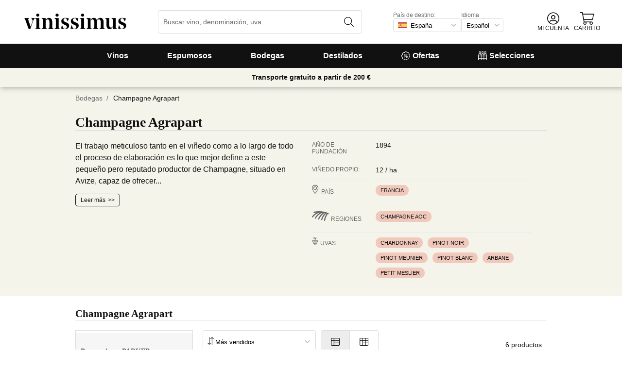

--- FILE ---
content_type: text/html; charset=utf-8
request_url: https://www.vinissimus.com/es/bodega/champagne-agrapart/
body_size: 35301
content:
<!DOCTYPE html><html lang="es"><head><meta charSet="utf-8" /><meta name="categoria" content="bodegas" /><title>Champagne Agrapart · Vinissimus</title><meta name="description" content="Todos los vinos de Champagne Agrapart. Más de 16.000 vinos en tu tienda de vinos online. Entrega en 24/48h. ¡Ahora 10 € de regalo en tu primera compra!" /><meta property="og:title" content="Champagne Agrapart · Vinissimus" /><meta property="og:description" content="Todos los vinos de Champagne Agrapart. Más de 16.000 vinos en tu tienda de vinos online. Entrega en 24/48h. ¡Ahora 10 € de regalo en tu primera compra!" /><script type="application/ld+json">{"@context":"https://schema.org/","@type":"Cellar","name":"Champagne Agrapart","image":[],"address":{"@type":"PostalAddress","streetAddress":"57, Avenue Jean Jaurès","addressLocality":"Avize","addressRegion":"ala","postalCode":"51190","addressCountry":"fr"}}</script><meta name="viewport" content="width=device-width, initial-scale=1" /><meta property="og:type" content="website" /><meta property="og:site_name" content="Vinissimus" /><meta property="og:url" content="https://www.vinissimus.com/es/bodega/champagne-agrapart/" /><meta property="og:image" content="https://cdn.vinissimus.com/img/unsafe/keep/plain/local:///frontend/vinissimus_512x512.png" /><link rel="canonical" href="https://www.vinissimus.com/es/bodega/champagne-agrapart/" /><script type="application/ld+json">{"@context":"https://schema.org","@type":"BreadcrumbList","itemListElement":[{"@type":"ListItem","position":1,"item":{"@id":"https://www.vinissimus.com/es/","name":"Inicio"}},{"@type":"ListItem","position":2,"item":{"@id":"https://www.vinissimus.com/es/bodega","name":"Bodegas"}}]}</script><meta name="next-head-count" content="14" /><meta name="theme-color" content="#000000" /><meta name="author" content="Vinissimus" /><meta name="rating" content="General" /><meta name="twitter:card" content="summary" /><meta name="twitter:site" content="@vinissimus" /><script>
                function lazyImagesForBot() {
    window.addEventListener("DOMContentLoaded", function() {
        var els = document.querySelectorAll("noscript");
        for(let i = 0; i < els.length; i += 1){
            var el = els[i];
            var img = el.nextSibling || {};
            var isImg = img.nodeName === "IMG" && el.textContent.slice(0, 4) === "<img";
            if (!isImg) continue;
            var placeholder = document.createElement("div");
            placeholder.innerHTML = el.textContent;
            var noscript = placeholder.firstElementChild;
            // Remove all old attributes
            while(img.attributes.length > 0){
                img.removeAttribute(img.attributes[0].name);
            }
            // Add attributes of noscript to the img
            for(var j = 0; j < noscript.attributes.length; j += 1){
                var at = noscript.attributes[j];
                img.setAttribute(at.name, at.value);
            }
            img.setAttribute("loading", "lazy");
            placeholder.remove();
            el.remove();
        }
    });
} lazyImagesForBot();
                function displayNoAvCellarProds() {
    window.addEventListener("DOMContentLoaded", function() {
        var btn = document.querySelector(".cellar-page .catalog-button button");
        if (!btn) return;
        btn.addEventListener("click", function() {
            var main = document.querySelector("main");
            if (!main) return;
            if (main.classList.contains("hide-sold-out")) {
                main.classList.remove("hide-sold-out");
            } else {
                main.classList.add("hide-sold-out");
            }
        });
    });
} displayNoAvCellarProds();
                </script><script>
             function accordionsProductPage() {
    window.onclick = function(event) {
        var el = event.target;
        if (el && el.nodeName !== "H2") el = el.parentElement;
        if (!el || el.nodeName !== "H2" || !el.classList.contains("heading") || !el.classList.contains("accordion")) {
            return;
        }
        var d = el.closest(".description");
        if (!d) return;
        if (d.classList.contains("minimize")) {
            d.classList.remove("minimize");
        } else {
            d.classList.add("minimize");
        }
    };
} accordionsProductPage(); 
          </script><script type="application/ld+json">{"@context":"http://schema.org","@type":"Organization","name":"Vinissimus","url":"https://www.vinissimus.com","logo":"https://cdn.vinissimus.com/img/unsafe/keep/plain/local:///frontend/vinissimus-logo.svg","contactPoint":{"@type":"ContactPoint","contactType":"customer service","areaServed":"ES","availableLanguage":["Spanish"],"telephone":"+34 934 438 076"},"sameAs":["https://www.facebook.com/vinissimus","https://www.twitter.com/vinissimus","https://es.linkedin.com/company/vinissimus"]}</script><style>@font-face{font-family:icons;src:url([data-uri]) format("woff2")}i[class*=" icon-"]:before{font-family:icons!important;font-style:normal;font-weight:normal!important;font-variant:normal;text-transform:none;line-height:1;-webkit-font-smoothing:antialiased;-moz-osx-font-smoothing:grayscale}.icon-x-logo:before{content:"\f101"}.icon-wines:before{content:"\f102"}.icon-wine:before{content:"\f103"}.icon-wine-pack:before{content:"\f104"}.icon-wine-glass:before{content:"\f105"}.icon-wine-bottle:before{content:"\f106"}.icon-wallet:before{content:"\f107"}.icon-vineyard:before{content:"\f108"}.icon-users:before{content:"\f109"}.icon-user-headset:before{content:"\f10a"}.icon-user-circle:before{content:"\f10b"}.icon-undo:before{content:"\f10c"}.icon-twitter:before{content:"\f10d"}.icon-truck:before{content:"\f10e"}.icon-trophy-alt:before{content:"\f10f"}.icon-trash-alt:before{content:"\f110"}.icon-transport-free:before{content:"\f111"}.icon-transport-discount:before{content:"\f112"}.icon-tracking:before{content:"\f113"}.icon-times:before{content:"\f114"}.icon-thumbs-up:before{content:"\f115"}.icon-thumbs-down:before{content:"\f116"}.icon-th:before{content:"\f117"}.icon-th-list:before{content:"\f118"}.icon-temperature:before{content:"\f119"}.icon-team:before{content:"\f11a"}.icon-taste:before{content:"\f11b"}.icon-stripe:before{content:"\f11c"}.icon-stripe-s:before{content:"\f11d"}.icon-sort-alt:before{content:"\f11e"}.icon-shopping-cart:before{content:"\f11f"}.icon-shipping-fast:before{content:"\f120"}.icon-service:before{content:"\f121"}.icon-search:before{content:"\f122"}.icon-score:before{content:"\f123"}.icon-region:before{content:"\f124"}.icon-redo:before{content:"\f125"}.icon-phone:before{content:"\f126"}.icon-pen:before{content:"\f127"}.icon-paypal:before{content:"\f128"}.icon-order-tracking:before{content:"\f129"}.icon-opinions:before{content:"\f12a"}.icon-nose:before{content:"\f12b"}.icon-mouth:before{content:"\f12c"}.icon-medicine:before{content:"\f12d"}.icon-marriage:before{content:"\f12e"}.icon-marker:before{content:"\f12f"}.icon-map-marker-alt:before{content:"\f130"}.icon-mailbox:before{content:"\f131"}.icon-lock-alt:before{content:"\f132"}.icon-link:before{content:"\f133"}.icon-instagram:before{content:"\f134"}.icon-icon-tracker:before{content:"\f135"}.icon-heart-fill:before{content:"\f136"}.icon-heart-empty:before{content:"\f137"}.icon-hand-holding-usd:before{content:"\f138"}.icon-hand-holding-heart:before{content:"\f139"}.icon-grape:before{content:"\f13a"}.icon-globe-europe:before{content:"\f13b"}.icon-gift:before{content:"\f13c"}.icon-filter:before{content:"\f13d"}.icon-file-invoice-dollar:before{content:"\f13e"}.icon-facebook:before{content:"\f13f"}.icon-eye:before{content:"\f140"}.icon-exclamation-circle:before{content:"\f141"}.icon-exchange-alt:before{content:"\f142"}.icon-envelope:before{content:"\f143"}.icon-envelope-open-dollar:before{content:"\f144"}.icon-elaboration:before{content:"\f145"}.icon-ecological:before{content:"\f146"}.icon-company:before{content:"\f147"}.icon-clock:before{content:"\f148"}.icon-clipboard:before{content:"\f149"}.icon-check-circle:before{content:"\f14a"}.icon-cellar:before{content:"\f14b"}.icon-cc-visa:before{content:"\f14c"}.icon-cc-mastercard:before{content:"\f14d"}.icon-cc-discover:before{content:"\f14e"}.icon-cc-amex:before{content:"\f14f"}.icon-caret-down:before{content:"\f150"}.icon-box-alt:before{content:"\f151"}.icon-bottle:before{content:"\f152"}.icon-bodega:before{content:"\f153"}.icon-biodynamic:before{content:"\f154"}.icon-bars:before{content:"\f155"}.icon-badge-percent:before{content:"\f156"}.icon-award:before{content:"\f157"}.icon-archive:before{content:"\f158"}</style><link rel="icon" href="/favicon.ico?v2" /><link rel="apple-touch-icon" sizes="180x180" href="/apple-touch-icon.png" /><link rel="manifest" href="/manifest.json" /><link href="https://cdn.vinissimus.com" rel="preconnect dns-prefetch" crossOrigin="anonymous" /><script>dangerouslySetInnerHTML=<undefined></undefined></script><script defer>
          window.gtagID = 'G-CVNKZ8XBLJ';
          window.gtagIDuk = 'G-DVDHREHWTM';
          window.dataLayer = window.dataLayer || []
          function gtag(){
            dataLayer.push(arguments);
          }

          gtag('consent', 'default', {
            'ad_storage': consent,
            'analytics_storage': consent
          })

          gtag('js', new Date());

          gtag('config', window.gtagID)          
          $gtag('config', 'UA-315720-1')
          
    gtag('set', {
      page_title: document.title,
      page_location: document.URL,
    })
    
      gtag('event', 'page_view', {
        ecomm_pagetype: 'product',
        send_to: 'AW-1067496034',
        ecomm_prodid: '',
      })
    
  
          </script><script defer>         

          gtag('config', 'AW-1067496034', {'allow_enhanced_conversions':true});
          
    gtag('set', {
      page_title: document.title,
      page_location: document.URL,
    })
    
      gtag('event', 'page_view', {
        ecomm_pagetype: 'product',
        send_to: 'AW-1067496034',
        ecomm_prodid: '',
      })
    
  
          </script><meta name="next-font-preconnect" /><link rel="stylesheet" href="https://cdn.vinissimus.com/front/_next/static/css/26a5766b1f9698e2.css" data-n-g /><link rel="stylesheet" href="https://cdn.vinissimus.com/front/_next/static/css/8a64652774161b7e.css" data-n-p /><link rel="stylesheet" href="https://cdn.vinissimus.com/front/_next/static/css/af242117b5f13610.css" /><noscript data-n-css></noscript><script defer noModule src="https://cdn.vinissimus.com/front/_next/static/chunks/polyfills-5cd94c89d3acac5f.js"></script><script defer src="https://cdn.vinissimus.com/front/_next/static/chunks/9173-c91c972667ee9745.js"></script><script defer src="https://cdn.vinissimus.com/front/_next/static/chunks/7863-0d1697d0889b8b9e.js"></script><script src="https://cdn.vinissimus.com/front/_next/static/chunks/webpack-7192eeec53f45f9f.js" defer></script><script src="https://cdn.vinissimus.com/front/_next/static/chunks/framework-3fe87f3006b745f7.js" defer></script><script src="https://cdn.vinissimus.com/front/_next/static/chunks/main-e4a4924505839c2e.js" defer></script><script src="https://cdn.vinissimus.com/front/_next/static/chunks/pages/_app-b787e524f8dae627.js" defer></script><script src="https://cdn.vinissimus.com/front/_next/static/chunks/7012-70eeb0b8558ea1ea.js" defer></script><script src="https://cdn.vinissimus.com/front/_next/static/chunks/4748-7d9db617e1b67cb2.js" defer></script><script src="https://cdn.vinissimus.com/front/_next/static/chunks/3958-c4c71daa18106e35.js" defer></script><script src="https://cdn.vinissimus.com/front/_next/static/chunks/3135-b3bc559e99797e8d.js" defer></script><script src="https://cdn.vinissimus.com/front/_next/static/chunks/1844-4a2a9d68e7dd2920.js" defer></script><script src="https://cdn.vinissimus.com/front/_next/static/chunks/9154-de796ef5ff41024e.js" defer></script><script src="https://cdn.vinissimus.com/front/_next/static/chunks/2600-78b653fed6be889b.js" defer></script><script src="https://cdn.vinissimus.com/front/_next/static/chunks/6860-cf8d11c2dd11176d.js" defer></script><script src="https://cdn.vinissimus.com/front/_next/static/chunks/8614-57fc6f38f85612cb.js" defer></script><script src="https://cdn.vinissimus.com/front/_next/static/chunks/872-d87e1d281b6fbb1b.js" defer></script><script src="https://cdn.vinissimus.com/front/_next/static/chunks/8053-0d096a5699e276b4.js" defer></script><script src="https://cdn.vinissimus.com/front/_next/static/chunks/8551-edf3a939ee2bef7b.js" defer></script><script src="https://cdn.vinissimus.com/front/_next/static/chunks/438-3aa96688794e2957.js" defer></script><script src="https://cdn.vinissimus.com/front/_next/static/chunks/4666-6640b4099c8cc1fd.js" defer></script><script src="https://cdn.vinissimus.com/front/_next/static/chunks/2176-95bf78eb5a470c54.js" defer></script><script src="https://cdn.vinissimus.com/front/_next/static/chunks/2241-000025fb50e2ec60.js" defer></script><script src="https://cdn.vinissimus.com/front/_next/static/chunks/34-501bff2cde99f47e.js" defer></script><script src="https://cdn.vinissimus.com/front/_next/static/chunks/8867-f195038063941b6f.js" defer></script><script src="https://cdn.vinissimus.com/front/_next/static/chunks/5804-4ae521d5d67a96ba.js" defer></script><script src="https://cdn.vinissimus.com/front/_next/static/chunks/pages/%5B...content%5D-b8af273562168486.js" defer></script><script src="https://cdn.vinissimus.com/front/_next/static/P95o6-NaHGDPENB0AvuV-/_buildManifest.js" defer></script><script src="https://cdn.vinissimus.com/front/_next/static/P95o6-NaHGDPENB0AvuV-/_ssgManifest.js" defer></script><script src="https://cdn.vinissimus.com/front/_next/static/P95o6-NaHGDPENB0AvuV-/_middlewareManifest.js" defer></script></head><body class="country-es"><noscript><iframe src="https://www.googletagmanager.com/ns.html?id=GTM-KH4F36S"
              height="0" width="0" style="display:none;visibility:hidden"></iframe></noscript><script>
            function init(lang) {
    window.addEventListener("DOMContentLoaded", function() {
        // Hide menu for pages like checkout
        var menu = document.querySelector(".menu-nav");
        var el1 = document.querySelector("#header-with-menu");
        if (!el1) menu.style.display = "none";
        // Navigate to menu links via pushState
        var links = document.querySelectorAll(".mmenu a");
        for(var i = 0; i < links.length; i++){
            links[i].addEventListener("click", function(e) {
                if (window.nextLink) {
                    // Avoid collisions with product pages
                    if (e.currentTarget.href.includes("/en/wine/")) return;
                    e.preventDefault();
                    window.nextLink(e.currentTarget.href.replace(location.origin + "/" + lang + "/", "/").replace(location.origin, ""));
                }
            }, false);
        }
        // Open & Close menu (desktop + mobile)
        var menu = document.querySelector(".menu-nav");
        var menuSections = document.querySelectorAll(".menu-nav ul > li > a");
        for(var i = 0; i < menuSections.length; i++){
            menuSections[i].addEventListener("mouseover", function(e) {
                var id = e.currentTarget.dataset.menuId;
                if (window.menuMobileOpen || !id) return;
                e.preventDefault();
                var curr = document.querySelector("li a.current");
                if (curr) curr.classList.remove("current");
                e.currentTarget.classList.add("current");
                var a = document.querySelector(".mmenu.active");
                var el = document.querySelector(".mmenu.mmenu__" + id);
                if (a) a.classList.remove("active");
                if (el) el.classList.add("active");
            }, false);
        }
        function closeDesktop() {
            var curr = document.querySelector("li a.current");
            if (curr) curr.classList.remove("current");
            var a = document.querySelector(".mmenu.active");
            if (a) a.classList.remove("active");
        }
        menu.addEventListener("mouseleave", closeDesktop, false);
        function openMobile() {
            document.querySelector("ul.nav").classList.add("show");
            window.menuMobileOpen = true;
            document.body.classList.add("modal-open");
            menu.classList.add("backdrop");
        }
        function closeMobile(nav) {
            var el = nav || document.querySelector("ul.nav");
            el.classList.remove("show");
            if (el.classList.contains("nav")) {
                window.menuMobileOpen = false;
                document.body.classList.remove("modal-open");
                menu.classList.remove("backdrop");
            }
        }
        function submenu(e, el) {
            if (!el) return closeMobile();
            e.preventDefault();
            el.classList.add("show");
        }
        // window.addEventListener('click') doesn't seem to work on iOS Safari.
        // According to SO it seems it should be:
        //   a) window.addEventListener('touchstart'): https://stackoverflow.com/a/63081822
        //   b) bind the event listener to the body: https://stackoverflow.com/a/56762717
        // I implemented option (b) for simplicity
        document.querySelector("body").addEventListener("click", function(e) {
            var t = e.target;
            var c = t.classList;
            var id = t.dataset.menuId;
            var p = t.parentElement;
            if (c.contains("menu-icon") || p && p.classList.contains("menu-icon")) {
                return openMobile();
            }
            var clickA = (t.tagName === "A" || p && p.tagName === "A") && menu.contains(t);
            if (!window.menuMobileOpen && clickA) return closeDesktop();
            if (!window.menuMobileOpen) return;
            if (c.contains("back")) return closeMobile(p);
            if (c.contains("close-icon")) return closeMobile();
            if (c.contains("backdrop")) {
                return closeMobile(document.querySelector("ul.nav"));
            }
            if (id) {
                return submenu(e, document.querySelector(".mmenu.mmenu__" + id));
            }
            if (clickA) return closeMobile();
        }, false);
    });
}
            init('es');
          </script><nav type="toolbar" class="menu-nav"><ul class="nav">
    <img src="https://cdn.vinissimus.com/img/unsafe/keep/plain/local:///frontend/vinissimus-logo.svg"
        class="logo_mobile" alt="Vinissimus Logo" />
    <span class="unicode-font close-icon">x</span>
    <li class="has-submenu"><a data-menu-id="vino" href="/es/search-result/?type=%2Fvi&menu=all-wines">Vinos</a></li>
    <li class="has-submenu"><a data-menu-id="espumoso" href="/es/vinos/espumoso/">Espumosos</a></li>
    <li class="has-submenu"><a data-menu-id="bodegas" href="/es/bodega/">Bodegas</a></li>
    <li class="has-submenu"><a data-menu-id="destilados" href="/es/destilados/">Destilados</a></li>
    <li><a data-menu-id="ofertas" href="/es/vinos-oferta/">
            <svg xmlns="http://www.w3.org/2000/svg" width="18" height="18" viewBox="0 0 512 512"
                style="margin-right: 5px;">
                <path
                    d="M349.66 173.65l-11.31-11.31c-3.12-3.12-8.19-3.12-11.31 0l-164.7 164.69c-3.12 3.12-3.12 8.19 0 11.31l11.31 11.31c3.12 3.12 8.19 3.12 11.31 0l164.69-164.69c3.13-3.12 3.13-8.18.01-11.31zM240 192c0-26.47-21.53-48-48-48s-48 21.53-48 48 21.53 48 48 48 48-21.53 48-48zm-64 0c0-8.83 7.19-16 16-16s16 7.17 16 16-7.19 16-16 16-16-7.17-16-16zm144 80c-26.47 0-48 21.53-48 48s21.53 48 48 48 48-21.53 48-48-21.53-48-48-48zm0 64c-8.81 0-16-7.17-16-16s7.19-16 16-16 16 7.17 16 16-7.19 16-16 16zm192-80c0-35.5-19.4-68.2-49.6-85.5 9.1-33.6-.3-70.4-25.4-95.5s-61.9-34.5-95.5-25.4C324.2 19.4 291.5 0 256 0s-68.2 19.4-85.5 49.6c-33.6-9.1-70.4.3-95.5 25.4s-34.5 61.9-25.4 95.5C19.4 187.8 0 220.5 0 256s19.4 68.2 49.6 85.5c-9.1 33.6.3 70.4 25.4 95.5 26.5 26.5 63.4 34.1 95.5 25.4 17.4 30.2 50 49.6 85.5 49.6s68.1-19.4 85.5-49.6c32.7 8.9 69.4.7 95.5-25.4 25.1-25.1 34.5-61.9 25.4-95.5 30.2-17.3 49.6-50 49.6-85.5zm-91.1 68.3c5.3 11.8 29.5 54.1-6.5 90.1-28.9 28.9-57.5 21.3-90.1 6.5C319.7 433 307 480 256 480c-52.1 0-64.7-49.5-68.3-59.1-32.6 14.8-61.3 22.2-90.1-6.5-36.8-36.7-10.9-80.5-6.5-90.1C79 319.7 32 307 32 256c0-52.1 49.5-64.7 59.1-68.3-5.3-11.8-29.5-54.1 6.5-90.1 36.8-36.9 80.8-10.7 90.1-6.5C192.3 79 205 32 256 32c52.1 0 64.7 49.5 68.3 59.1 11.8-5.3 54.1-29.5 90.1 6.5 36.8 36.7 10.9 80.5 6.5 90.1C433 192.3 480 205 480 256c0 52.1-49.5 64.7-59.1 68.3z"
                    fill="currentColor" fill-rule="nonzero">
                </path>
            </svg>
            Ofertas</a></li>
    <li><a data-menu-id="packs" class="packs  " href="/es/packs/">
            <svg xmlns="http://www.w3.org/2000/svg" width="18" height="18" viewBox="0 0 512 512"
                style="margin-right: 5px;">
                <path
                    d="M469.168 156.488V0h-105v156.488a95.77 95.77 0 0 0-27.836 28.242c-7.105-11.098-16.523-20.762-27.832-28.242V0h-105v156.488c-11.309 7.48-20.727 17.145-27.832 28.242a95.77 95.77 0 0 0-27.836-28.242V0h-105v156.488C16.199 174.105 0 203.785 0 235.965V512h512V235.965c0-32.18-16.199-61.859-42.832-79.477zM439.168 30v75h-45V30zm-52.953 148.242l7.953-4.234V135h45v39.008l7.953 4.234C468.637 189.691 482 211.809 482 235.965v15H351.332v-15c0-24.152 13.367-46.273 34.883-57.723zM190.668 280.965h130.664V407H190.668zm-30 126.035H30V280.965h130.668zm190.664-126.035H482V407H351.332zM278.5 30v75h-45V30zm-52.953 148.242l7.953-4.234V135h45v39.008l7.953 4.234c21.516 11.449 34.879 33.566 34.879 57.723v15H190.668v-15c0-24.152 13.363-46.273 34.879-57.723zM117.832 30v75h-45V30zM64.879 178.242l7.953-4.234V135h45v39.008l7.953 4.234c21.516 11.449 34.883 33.566 34.883 57.723v15H30v-15c0-24.152 13.363-46.273 34.879-57.723zM30 482v-45h130.668v45zm160.668-45h130.664v45H190.668zm160.664 45v-45H482v45zm0 0"
                    fill="currentColor" fill-rule="nonzero">
                </path>
            </svg>
            Selecciones</a></li>
</ul>

<div class="mmenu mmenu__vino">
    <h3 class="back">Vinos</h3>
    <div class="mmenu__column">
        <h4>Tipo de vino</h4>
        <ul>
            <li class="prio"><a href="/es/vinos/tinto/" title="Vino Tinto">Vino tinto</a></li>
            <li class="prio"><a href="/es/vinos/blanco/" title="Vino Blanco">Vino blanco</a></li>
            <li class="prio"><a href="/es/vinos/rosado/" title="Vino Rosado">Vino rosado</a></li>
            <li class="prio"><a href="/es/vinos/generoso/" title="Vino Generoso">Vino generoso</a></li>
            <li class="prio"><a href="/es/vinos/dulce/" title="Vino Dulce">Vino dulce</a></li>
            <li><a href="/es/content/vinos-ecologicos/" title="Vino Ecológico">Vinos ecológicos</a></li>
            <li><a href="/es/vinos/vinos-naranja-o-orange-wines/">Vinos naranja</a></li>
            <li><a href="/es/content/vinos-sin-sulfitos/">Vinos naturales</a></li>
            <li><a href="/es/content/vinos-veganos/">Vino vegano</a></li>
            <li><a href="/es/vinos/vino-sin-alcohol/">Vino sin alcohol</a></li>
             <li><a href="/es/vinos/vino-kosher/">Vino kosher</a></li>
           <li class="prio"><a href="/es/vinos/sangria/">Sangría</a></li>
            <li class="prio"><a href="/es/vermouths.html">Vermut</a></li>
            <li class="prio"><a href="/es/vinos/lambrusco/">Lambrusco</a></li>
        </ul>
    </div>
    <div class="mmenu__column">
        <h4>Región del vino</h4>
        <ul>
            <li><a href="/es/region/espana/ribera-del-duero/" title="Vino Ribera del Duero">Ribera del Duero</a></li>
            <li><a href="/es/region/espana/rioja/" title="Vino Rioja">Rioja</a></li>
            <li><a href="/es/region/espana/priorat/" title="Vino Priorat">Priorat</a></li>
            <li><a href="/es/region/espana/rueda/" title="Vino Rueda">Rueda</a></li>
            <li><a href="/es/region/espana/rias-baixas/" title="Vino Rías Baixas">Rías Baixas</a></li>
            <li><a href="/es/region/espana/jerez-manzanilla/" title="Vino de Jerez">Jerez</a></li>
            <li><a href="/es/region/espana/somontano/" title="Vino Somontano">Somontano</a></li>
            <li><a href="/es/region/espana/ribeira-sacra/" title="Vino Ribeira Sacra">Ribeira Sacra</a></li>
            <li><a href="/es/region/espana/toro/" title="Vino Toro">Toro</a></li>
            <li><a href="/es/region/espana/bierzo/" title="Vino del Bierzo">Bierzo</a></li>
            <li><a href="/es/region/espana/jumilla/" title="Vino Jumilla">Jumilla</a></li>
            <li><a href="/es/region/espana/montsant/" title="Vinos del Montsant">Montsant</a></li>
            <li><a href="/es/region/espana/penedes/" title="Vinos del Penedès">Penedès</a></li>
            <li><a href="/es/vinos/gredos/" title="Vinos de Gredos">Gredos</a></li>

        </ul>
    </div>
    <div class="mmenu__column">
        <ul class="mtop">
            <li><a href="/es/region/francia/borgona/" title="Vino Borgoña">Vino Borgoña</a></li>
            <li><a href="/es/region/francia/burdeos/" title="Vino Burdeos">Vino Burdeos</a></li>
            <li><a href="/es/region/italia/toscana/chianti/" title="Vino Chianti Classico">Vino Chianti</a></li>
            <li><a href="/es/region/italia/piemonte/barolo/" title="Vino Barolo">Vino Barolo</a></li>
            <li><a href="/es/region/italia/piemonte/moscato-d-asti/">Moscato d'Asti</a></li>
            <a href="/es/region/" title="Todas las Regiones" class="mmenu__all">Todas las regiones ></a>
        </ul>
    </div>
    <div class="mmenu__column">
        <h4>País del vino</h4>
        <ul>
            <li><a href="/es/region/espana/" title="Vinos Españoles">Españoles</a></li>
            <li><a href="/es/region/italia/" title="Vinos Italianos">Italianos</a></li>
            <li><a href="/es/region/francia/" title="Vinos Franceses">Franceses</a></li>
            <li><a href="/es/region/argentina/" title="Vinos Argentinos">Argentinos</a></li>
            <li><a href="/es/region/alemania/" title="Vinos Alemanes">Alemanes</a></li>
            <li><a href="/es/region/portugal/" title="Vinos Portugueses">Portugueses</a></li>
            <li><a href="/es/region/chile/" title="Vinos Chilenos">Chilenos</a></li>
            <a href="/es/region/" title="Todos los Países" class="mmenu__all">Todos los países ></a>
        </ul>
    </div>


    <div class="mmenu__column">
        <h4>Tipo de uva</h4>
        <ul>
            <li><a href="/es/uva/albarino/" title="Vino Albariño">Albariño</a></li>
            <li><a href="/es/uva/verdejo/" title="Vino Verdejo">Verdejo</a></li>
            <li><a href="/es/uva/riesling/" title="Vino Riesling">Riesling</a></li>
            <li><a href="/es/uva/godello/" title="Vino Godello">Godello</a></li>
            <li><a href="/es/uva/chardonnay/" title="Vino Chardonnay">Chardonnay</a></li>
            <li><a href="/es/uva/tempranillo/" title="Vino Tempranillo">Tempranillo</a></li>
            <li><a href="/es/uva/carinena/" title="Vino Cariñena">Cariñena</a></li>
            <li><a href="/es/uva/syrah/" title="Vino Syrah">Syrah</a></li>
            <li><a href="/es/uva/mencia/" title="Vino Mencía">Mencía</a></li>
            <li><a href="/es/uva/garnacha/" title="Vino Garnacha">Garnacha</a></li>
            <li><a href="/es/uva/malbec/" title="Vino Malbec">Malbec</a></li>
            <a href="/es/uva/" title="Todas las Uvas" class="mmenu__all">Todas las uvas ></a>
        </ul>
    </div>
    <div class="mmenu__column">
        <h4>Temas</h4>
        <ul>
            <li><a href="/es/tipos-de-vino/">Tipos de vino</a></li>
            <li><a href="/es/content/vinos-con-altas-puntuaciones-parker/">Robert Parker</a></li>
            <li><a href="/es/content/vinos-para-regalar/">Vinos para regalar</a></li>
            <li><a href="/es/vinos/recomendados/">Vinos recomendados</a></li>
            <li><a href="/es/content/la-botella-de-vino-magnum-y-los-grandes-formatos/">Botellas mágnum</a></li>
            <li><a href="/es/content/guia-penin-2021-los-mejores-vinos-espanoles/">Guía Peñín 2021</a></li>
            <li><a href="/es/content/gambero-rosso-las-prestigiosas-tres-copas-para-2021/">Gambero Rosso</a></li>
            <li><a href="/es/content/pizza/">Pizza y vino</a></li>
            <li><a href="/es/content/guia-para-no-iniciados-en-el-vino-espanol/">Guía de vinos para principiantes</a></li>
        </ul>
    </div>
</div>


<div class="mmenu mmenu__espumoso">
    <h3 class="back">Espumosos</h3>
    <div class="mmenu__column">
        <h4>Destacados</h4>
        <ul>
            <li><a href="/es/vinos/cava/">Cava</a></li>
            <li><a href='/es/vinos/cava-brut/'>Cava brut</a></li>
            <li><a href='/es/vinos/cava-brut-nature/'>Cava brut nature</a></li>
            <li><a href='/es/vinos/cava-rosado/'>Cava rosado</a></li>
            <li><a href="/es/region/francia/champagne/">Champagne francés</a></li>
            <li><a href="/es/vinos/champagne-brut/">Champagne brut</a></li>
            <li><a href="/es/vinos/champagne-rose/">Champagne rosé</a></li>
            <li><a href="/es/vinos/ancestral/">Ancestrales</a></li>
            <li><a href="/es/vinos/vino-frizzante/">Vino frizzante</a></li>
        </ul>
    </div>
    <div class="mmenu__column">
        <h4>Origen del espumoso</h4>
        <ul>
            <li><a href="/es/region/espana/do-cava/">DO Cava</a></li>
            <li><a href="/es/region/espana/corpinnat/">Corpinnat</a></li>
            <li><a href="/es/region/espana/penedes/classic-penedes/">Clàssic Penedès</a></li>
            <li><a href="/es/region/francia/champagne/">Champagne</a></li>
            <li><a href="/es/vinos/cremant/">Crémant</a></li>
            <li><a href="/es/vinos/prosecco/">Prosecco</a></li>
            <li><a href="/es/vinos/espumosos/italianos/">Espumosos italianos</a></li>
        </ul>
    </div>
    <div class="mmenu__column">
        <h4>Marca del espumoso</h4>
        <ul>
            <li><a href="/es/bodega/adami/" title="Prosecco Adami">Adami</a></li>
            <li><a href="/es/bodega/champagne-andre-clouet/" title="Champagne André Clouet">André Clouet</a></li>
            <li><a href="/es/bodega/bisol/" title="Bel Star Prosecco">Bel Star Prosecco</a></li>
            <li><a href="/es/bodega/bellavista/" title="Bellavista Franciacorta">Bellavista</a></li>
            <li><a href="/es/bodega/guido-berlucchi/" title="Franciacorta Berlucchi">Berlucchi</a></li>
            <li><a href="/es/bodega/cava-bertha/" title="Cava Bertha">Bertha</a></li>
            <li><a href="/es/bodega/champagne-bollinger/" title="Champagne Bollinger">Bollinger</a></li>
            <li><a href="/es/bodega/codorniu/" title="Cava Codorníu">Codorníu</a></li>
            <li><a href="/es/champagne/louis-roederer-brut-cristal/" title="Champagne Cristal">Cristal</a></li>
            <li><a href="/es/champagne/dom-perignon/" title="Champagne Dom Pérignon">Dom Pérignon</a></li>
        </ul>
    </div>
    <div class="mmenu__column">
        <ul class="mtop">
            <li><a href="/es/bodega/ferrari/" title="Champagne Ferrari">Ferrari</a></li>
            <li><a href="/es/bodega/azienda-vinicola-follador/" title="Prosecco Follador">Follador</a></li>
            <li><a href="/es/bodega/foss-marai/" title="Vino de Foss Marai">Foss Marai</a></li>
            <li><a href="/es/bodega/freixenet/" title="Cava Freixenet">Freixenet</a></li>
            <li><a href="/es/bodega/g-h-mumm/" title="Champagne G.H.Mumm">G.H.Mumm</a></li>
            <li><a href="/es/bodega/gramona/" title="Cava Gramona">Gramona</a></li>
            <li><a href="/es/bodega/juve-y-camps/" title="Cava Juvé & Camps">Juvé & Camps</a></li>
            <li><a href="/es/bodega/cavas-agusti-torello/" title="Champagne Kripta">Kripta</a></li>
            <li><a href="/es/bodega/krug/" title="Champagne Krug">Krug</a></li>
            <li><a href="/es/bodega/cavas-llopart/" title="Cava Llopart">Llopart</a></li>
        </ul>
    </div>
    <div class="mmenu__column">
        <ul class="mtop">
            <li><a href="/es/bodega/louis-roederer-champagne/" title="Champagne Louis Roederer">Louis Roederer</a></li>
            <li><a href="/es/bodega/champagne-moet-chandon/" title="Champagne Moët & Chandon">Moët & Chandon</a></li>
            <li><a href="/es/bodega/bodegas-parxet/" title="Cava Parxet">Parxet</a></li>
            <li><a href="/es/bodega/champagne-pommery/" title="Champagne Pommery">Pommery</a></li>
            <li><a href="/es/bodega/champagne-r-h-coutier/" title="Champagne R. H. Coutier">R. H. Coutier</a></li>
            <li><a href="/es/bodega/cava-recaredo/" title="Cava Recaredo">Recaredo</a></li>
            <li><a href="/es/bodega/champagne-ruinart/" title="Champagne Ruinart">Ruinart</a></li>
            <li><a href="/es/bodega/champagne-taittinger/" title="Champagne Taittinger">Taittinger</a></li>
            <li><a href="/es/bodega/celler-masia-can-tutusaus/" title="Cava Vall Dolina">Vall Dolina</a></li>
            <li><a href="/es/bodega/veuve-clicquot-ponsardin/" title="Champagne Veuve Clicquot">Veuve Clicquot</a></li>
        </ul>
    </div>

</div>
<div class="mmenu mmenu__bodegas">
    <h3 class="back">Bodegas</h3>
    <div class="mmenu__column">
        <h4>Bodegas de España</h4>
        <ul>
            <li><a href="/es/bodega/abadia-retuerta/">Abadía Retuerta</a></li>
            <li><a href="/es/bodega/alvaro-palacios/">Álvaro Palacios</a></li>
            <li><a href="/es/bodega/artadi/">Artadi</a></li>
            <li><a href="/es/bodega/castell-d-encus/">Castell d'Encús</a></li>
            <li><a href="/es/bodega/celler-del-roure/">Celler del Roure</a></li>
            <li><a href="/es/bodega/comando-g-viticultores/">Comando G</a></li>
            <li><a href="/es/bodega/compania-vinicola-del-norte-de-espana-cvne/">Cune</a></li>
            <li><a href="/es/bodega/descendientes-de-j-palacios/">Desc. J. Palacios</a></li>
            <li><a href="/es/bodega/dominio-del-aguila/">Dominio del Águila</a></li>
            <li><a href="/es/bodega/emilio-lustau/">Emilio Lustau</a></li>
            <li><a href="/es/bodega/bodegas-emilio-moro/">Emilio Moro</a></li>
            <li><a href="/es/bodega/enate/">Enate</a></li>
            <li><a href="/es/bodega/bodegas-jose-pariente/">José Pariente</a></li>
            <li><a href="/es/bodega/bodegas-juan-gil/">Juan Gil</a></li>
        </ul>
    </div>
    <div class="mmenu__column">
        <ul class="mtop">
            <li><a href="/es/bodega/la-rioja-alta/">La Rioja Alta</a></li>
            <li><a href="/es/bodega/bodegas-r-lopez-de-heredia-vina-tondonia/">López de Heredia</a></li>
            <li><a href="/es/bodega/bodegas-y-vinedos-luna-beberide/">Luna Beberide</a></li>
            <li><a href="/es/bodega/marques-de-murrieta/">Marqués de Murrieta</a></li>
            <li><a href="/es/bodega/herederos-del-marques-de-riscal/">Marqués de Riscal</a></li>
            <li><a href="/es/bodega/bodegas-martin-codax/">Martín Códax</a></li>
            <li><a href="/es/bodega/mas-martinet-viticultors/">Mas Martinet</a></li>
            <li><a href="/es/bodega/bodegas-mauro/">Mauro</a></li>
            <li><a href="/es/bodega/bodegas-muga/">Muga</a></li>
            <li><a href="/es/bodega/familia-nin-ortiz/">Nin-Ortiz</a></li>
            <li><a href="/es/bodega/pago-de-los-capellanes/">Pago de los Capellanes</a></li>
            <li><a href="/es/bodega/pago-de-carraovejas/">Pago de Carraovejas</a></li>
            <li><a href="/es/bodega/bodegas-palacios-remondo/">Palacios Remondo</a></li>
            <li><a href="/es/bodega/perelada/">Perelada</a></li>
        </ul>
    </div>
    <div class="mmenu__column">
        <ul class="mtop">
            <li><a href="/es/bodega/dominio-de-pingus/">Dominio de Pingus</a></li>
            <li><a href="/es/bodega/bodegas-protos/">Protos</a></li>
            <li><a href="/es/bodega/bodegas-ramon-bilbao/">Ramón Bilbao</a></li>
            <li><a href="/es/bodega/raul-perez-viticultor/">Raúl Pérez</a></li>
            <li><a href="/es/bodega/granja-ntra-sra-de-remelluri/">Remelluri</a></li>
            <li><a href="/es/bodega/maurodos/">San Román</a></li>
            <li><a href="/es/bodega/compania-de-vinos-de-telmo-rodriguez/">Telmo Rodríguez</a></li>
            <li><a href="/es/bodega/bodegas-terras-gauda/">Terras Gauda</a></li>
            <li><a href="/es/bodega/teso-la-monja/">Teslo la Monja</a></li>
            <li><a href="/es/bodega/familia-torres/">Torres</a></li>
            <li><a href="/es/bodega/bodegas-vega-sicilia/" title="Vino de Vega Sicilia">Vega Sicilia</a></li>
            <li><a href="/es/bodega/venus-la-universal/">Venus "La Universal"</a></li>
            <li><a href="/es/bodega/vina-real/">Viña Real</a></li>
            <li><a href="/es/bodega/vina-zorzal/">Viña Zorzal</a></li>
        </ul>
    </div>
    <div class="mmenu__column">
        <h4>Bodegas de Francia</h4>
        <ul>
            <li><a href="/es/bodega/chateau-du-chatelard/" title="Vino de Château du Chatelard">Château du Chatelard</a>
            </li>
            <li><a href="/es/bodega/domaine-dubreuil-fontaine/"
                    title="Vino de Domaine Dubreuil-Fontaine">Dubreuil-Fontaine</a></li>
            <li><a href="/es/bodega/joseph-drouhin/" title="Vino de Joseph Drouhin">Joseph Drouhin</a></li>
            <li><a href="/es/bodega/xavier-vignon/" title="Vino de Xavier Vignon">Xavier Vignon</a></li>
        </ul>
        <h4>Bodegas de Italia</h4>
        <ul>

            <li><a href="/es/bodega/felsina/" title="Vino de Fèlsina">Fèlsina</a></li>
            <li><a href="/es/bodega/g-d-vajra/" title="Vino de G. D. Vajra">G. D. Vajra</a></li>
            <li><a href="/es/bodega/tenuta-il-poggione/" title="Vino de Il Poggione">Il Poggione</a></li>
            <li><a href="/es/bodega/zaccagnini/" title="Vino de Zaccagnini">Zaccagnini</a></li>
        </ul>
    </div>
    <div class="mmenu__column">
        <h4>Bodegas Nuevo Mundo</h4>
        <ul>
            <li><a href="/es/bodega/bodega-catena-zapata/" title="Vino de Catena Zapata">Catena Zapata</a></li>
            <li><a href="/es/bodega/bodega-aleanna/" title="Vino de El Enemigo">El Enemigo</a></li>
        </ul>
    </div>
</div>


<div class="mmenu mmenu__destilados">
    <h3 class="back">Destilados</h3>
    <div class="mmenu__column">
        <ul>
            <li class="prio"><a href="/es/destilados/single-malt-whisky/">Single malt whisky</a></li>
            <li class="prio"><a href="/es/destilados/ginebra/">Ginebra</a></li>
            <li class="prio"><a href="/es/destilados/ron/">Ron</a></li>
            <li class="prio"><a href="/es/destilados/brandy/">Brandy</a></li>
            <li class="prio"><a href="/es/destilados/blended-whisky/">Blended whisky</a></li>
        </ul>
    </div>
    <div class="mmenu__column">
        <ul>
            <li><a href="/es/destilados/aguardiente/">Aguardiente</a></li>
            <li><a href="/es/destilados/anis/">Anís</a></li>
            <li><a href="/es/destilados/armagnac/">Armagnac</a></li>
            <li><a href="/es/destilados/bourbon/">Bourbon</a></li>
            <li><a href="/es/destilados/cachaca/">Cachaça</a></li>
            <li><a href="/es/destilados/calvados/">Calvados</a></li>
            <li><a href="/es/destilados/cognac/">Cognac</a></li>
            <li><a href="/es/destilados/crema/">Crema</a></li>
            <li><a href="/es/destilados/grappa/">Grappa</a></li>
            <li><a href="/es/destilados/licor-de-hierbas/">Licor de hierbas</a></li>
        </ul>
    </div>
    <div class="mmenu__column">
        <ul>
            <li><a href="/es/destilados/limoncello/">Limoncello</a></li>
            <li><a href="/es/destilados/marc-de-cava/">Marc de cava</a></li>
            <li><a href="/es/destilados/mezcal/">Mezcal</a></li>
            <li><a href="/es/destilados/orujo/">Orujo</a></li>
            <li><a href="/es/destilados/otros-licores/">Otros licores</a></li>
            <li><a href="/es/destilados/pacharan/">Pacharán</a></li>
            <li><a href="/es/destilados/pisco/">Pisco</a></li>
            <li><a href="/es/destilados/ratafia/">Ratafía</a></li>
            <li><a href="/es/destilados/sake/">Sake</a></li>
        </ul>
    </div>
    <div class="mmenu__column">
        <ul>
            
            
            <li><a href="/es/destilados/single-grain-whisky/">Single grain whisky</a></li>
            <li><a href="/es/destilados/tequila/">Tequila</a></li>
            <li><a href="/es/destilados/vodka/">Vodka</a></li>
            <li><a href="/es/destilados/whisky-tennessee/">Whisky Tennessee</a></li>
        </ul>
    </div>
</div></nav><div id="__next"><header id="header-with-menu" class="header   "><div class="left-side"><i class="icon icon-bars menu-icon"></i><a href="/es/"><img alt="Comprar vinos - Tienda de vino online - Vinissimus" height="32" src="https://cdn.vinissimus.com/img/unsafe/keep/plain/local:///frontend/vinissimus-logo.svg" title="Comprar vinos - Tienda de vino online - Vinissimus" width="210" class="logo  " /></a></div><div class="tooltip product-list-tooltip-wrapper"><form style="padding-bottom: 0px;" class="search-form "><input type="text" value title="Buscar vino, denominación, uva..." id name placeholder="Buscar vino, denominación, uva..." class="input-text search fullWidth with-icon " /><svg xmlns="http://www.w3.org/2000/svg" width="15" height="15" viewBox="0 0 512 512" class="input-text-icon"><path d="M508.5 481.6l-129-129c-2.3-2.3-5.3-3.5-8.5-3.5h-10.3C395 312 416 262.5 416 208 416 93.1 322.9 0 208 0S0 93.1 0 208s93.1 208 208 208c54.5 0 104-21 141.1-55.2V371c0 3.2 1.3 6.2 3.5 8.5l129 129c4.7 4.7 12.3 4.7 17 0l9.9-9.9c4.7-4.7 4.7-12.3 0-17zM208 384c-97.3 0-176-78.7-176-176S110.7 32 208 32s176 78.7 176 176-78.7 176-176 176z" fill="currentColor" fill-rule="nonzero"></path></svg></form></div><div style="display: flex; gap: 15px;"><div style="display: flex; flex-direction: column; font-size: 12px;"><div style="color: #666;">País de destino:</div><div class="styles_select__AT3zI styles_hasIcon__fN7Dt"><img alt="España" height="18" loading="lazy" src="https://cdn.vinissimus.com/front/static/flags/es.svg" style="margin: 0 5px; position: absolute; left: 5px; top: 5px;" width="18" /><select style="padding: 0 25px 0 35px; cursor: pointer; height: 28px;" autoComplete="off"><option value="0">Alemania</option><option value="1">Andorra</option><option value="2">Austria</option><option value="3">Bélgica</option><option value="4" selected>España</option><option value="5">Francia</option><option value="6">Italia</option><option value="7">Países Bajos</option><option value="8">Portugal</option><option value="9">Reino Unido</option><option value="10">Suiza</option></select></div></div><div style="display: flex; flex-direction: column; font-size: 12px;"><div style="color: #666;">Idioma</div><div class="styles_select__AT3zI "><select style="padding: 0 25px 0 10px; cursor: pointer; height: 28px;"><option value="0" selected>Español</option><option value="1">English</option><option value="2">Deutsch</option><option value="3">Italiano</option><option value="4">Français</option></select></div></div></div><div class="icons"><div tabIndex="0" role="button" aria-pressed="false" class="account-btn"><span title="Mi cuenta" class="myaccount"><i class="icon icon-user-circle"></i></span><small class="label">MI CUENTA</small></div><a class="cart" href="/es/cart/"><div title="Carrito" class="cart-with-badge"><i class="icon icon-shopping-cart"></i></div><small class="label">CARRITO</small></a></div></header><div id="cart-status-portal"></div><main class=" main-template cellar-page hide-sold-out"><a class="styles_promoBanner__TBUu_" href="/es/transport-cost/"><b>Transporte gratuito a partir de 200 €</b></a><div class="breadcrumb-wrapper theme clear"><div class="breadcrumb"><a href="/es/bodega/">Bodegas</a>/<span class="current-page">Champagne Agrapart</span></div></div><div class="content theme clear separator-section"><section class="width-regular   "><h1 class="section-heading line-bottom ">Champagne Agrapart</h1><div class="columns"><div class="col1"><div class="sanitize-html summary"><p>El trabajo meticuloso tanto en el viñedo como a lo largo de todo el proceso de elaboración es lo que mejor define a este pequeño pero reputado productor de Champagne, situado en Avize, capaz de ofrecer...</p></div><div class="view-more"><a href="#more">Leer más</a></div></div><div class="col1 dos"><table><tr><td class="tabletit foundation">Año de fundación</td><td>1894</td></tr><tr><td class="tabletit onwVineyard">Viñedo propio:</td><td>12 / ha</td></tr><tr><td class="tabletit country"><i class="icon icon-marker"></i>País</td><td class="country"><ul><li><a class="tag-text" href="/es/region/francia/">Francia</a></li></ul></td></tr><tr><td class="tabletit region"><i class="icon icon-region"></i>Regiones</td><td class="region"><ul><li><a class="tag-text" href="/es/region/francia/champagne/">Champagne AOC</a></li></ul></td></tr><tr><td class="tabletit grapes"><i class="icon icon-grape"></i>Uvas</td><td class="grapes"><ul><li><a class="tag-text" href="/es/uva/chardonnay/">Chardonnay</a></li><li><a class="tag-text" href="/es/uva/pinot-noir/">Pinot noir</a></li><li><a class="tag-text" href="/es/uva/pinot-meunier/">Pinot meunier</a></li><li><a class="tag-text" href="/es/uva/pinot-blanc/">Pinot blanc</a></li><li><a class="tag-text" href="/es/uva/arbane/">Arbane</a></li><li><a class="tag-text" href="/es/uva/petit-meslier/">Petit meslier</a></li></ul></td></tr></table></div></div></section></div><div class="content theme clear "><div id="champagne-agrapart" class="anchor-id"></div><section class="width-regular  product-list-section cellar-list"><h2 class="section-heading line-bottom ">Champagne Agrapart</h2><div class="filters-tags"></div><div class="product-list"><aside class="search-filters"><header></header><p class="heading filter-section">Puntuaciones PARKER</p><button type="button" class="filter-item  ">92 - 94<span class="count">(2)</span></button><button type="button" class="filter-item  ">94 - 96<span class="count">(1)</span></button><p class="heading filter-section">Región</p><button type="button" class="filter-item  ">Francia<span class="count">(6)</span></button><p class="heading filter-section">Tipo</p><button type="button" class="filter-item  ">Vino<span class="count">(6)</span></button><p class="heading filter-section">Precio</p><button type="button" class="filter-item  ">Más de 50 €<span class="count">(6)</span></button><form class="price-form"><input type="number" title="Mín. (€)" step="any" required id name placeholder="Mín. (€)" class="input-text  fullWidth  " /><input type="number" title="Máx. (€)" step="any" required id name placeholder="Máx. (€)" class="input-text  fullWidth  " /><button type="submit" title="Aplicar" class="button default   small uppercase "><span width="14" height="14" class="arrow-wrapper "><span class="arrow-icon left"></span></span></button></form><p class="heading filter-section">Contenido de azúcar</p><button type="button" class="filter-item  ">Extra Brut<span class="count">(4)</span></button><button type="button" class="filter-item  ">Brut Nature<span class="count">(1)</span></button><button type="button" class="filter-item  ">Brut<span class="count">(1)</span></button><p class="heading filter-section">Vinificación</p><button type="button" class="filter-item  ">Blanc de blancs<span class="count">(4)</span></button><button type="button" class="filter-item  ">Blanco<span class="count">(2)</span></button></aside><div class="list large"><div class="sort-switch-and-count"><div class="sort-and-switch"><div style="display: flex; flex-direction: column; font-size: 12px;"><div class="styles_select__AT3zI styles_hasIcon__fN7Dt"><i class="styles_icon__xBJ_9 icon icon-sort-alt"></i><select placeholder="Ordenar por:"><option value="0" selected>Más vendidos</option><option value="1">Número de opiniones</option><option value="2">Precio: de más bajo a más alto</option><option value="3">Precio: de más alto a más bajo</option><option value="4">Mejores ofertas</option><option value="5">Parker</option><option value="6">Añada</option></select></div></div><div class="switch-view"><button type="button" title="List" disabled class="button default   small uppercase "><svg xmlns="http://www.w3.org/2000/svg" width="18" height="18" viewBox="0 0 512 512"><path d="M0 80v352c0 26.51 21.49 48 48 48h416c26.51 0 48-21.49 48-48V80c0-26.51-21.49-48-48-48H48C21.49 32 0 53.49 0 80zm480 0v90.667H192V64h272c8.837 0 16 7.163 16 16zm0 229.333H192V202.667h288v106.666zM32 202.667h128v106.667H32V202.667zM160 64v106.667H32V80c0-8.837 7.163-16 16-16h112zM32 432v-90.667h128V448H48c-8.837 0-16-7.163-16-16zm160 16V341.333h288V432c0 8.837-7.163 16-16 16H192z" fill="currentColor" fill-rule="nonzero"></path></svg></button><button type="button" title="Grid" class="button default   small uppercase "><svg xmlns="http://www.w3.org/2000/svg" width="18" height="18" viewBox="0 0 512 512"><path d="M0 80v352c0 26.51 21.49 48 48 48h416c26.51 0 48-21.49 48-48V80c0-26.51-21.49-48-48-48H48C21.49 32 0 53.49 0 80zm320-16v106.667H192V64h128zm160 245.333H352V202.667h128v106.666zm-160 0H192V202.667h128v106.666zM32 202.667h128v106.667H32V202.667zM160 64v106.667H32V80c0-8.837 7.163-16 16-16h112zM32 432v-90.667h128V448H48c-8.837 0-16-7.163-16-16zm160 16V341.333h128V448H192zm160 0V341.333h128V432c0 8.837-7.163 16-16 16H352zm128-277.333H352V64h112c8.837 0 16 7.163 16 16v90.667z" fill="currentColor" fill-rule="nonzero"></path></svg></button></div></div><span class="total-count">6 productos</span></div><div class="product-list-item  large with-badges sold-out "><div title="Champagne Agrapart 7 Crus" role="presentation" class="info"><div class="product-image-wrapper  "><div class="product-image desktop"><img loading="lazy" style="min-height: 5px; min-width: 5px; object-fit: cover;" src="https://cdn.vinissimus.com/img/unsafe/p194x/plain/local:///prfmtgrande/vi/agr7cru_anv800.png" alt="Champagne Agrapart 7 Crus" height="200" width="68" class /></div></div><div style="width: 100%;" class="details"><a title="Champagne Agrapart 7 Crus" href="/es/champagne/champagne-agrapart-7-crus/"><h2 class="title heading">Champagne Agrapart 7 Crus</h2></a><div class="cellar-name">Champagne Agrapart</div><div class="region">Champagne AOC (Francia)</div><div class="tags"><span>Chardonnay</span><span> / Pinot noir</span></div><div><div class="styles_opinionsRating__2Olkx styles_small__cQ8K1 "><div class="styles_firstBlock__NtfrI"><div style="--rating: 0; --numStars: 5;" class="styles_starRatings__B9pGX styles_small__cQ8K1"></div></div><span class="styles_numOpinions__t_p9L">0 opiniones</span></div></div></div><div class="badges"><button aria-label="Añadir a mi lista de deseados" title="Añadir a mi lista de deseados" class="likes styles_heartButton__aYIFq   styles_hasLikes__TaEmI"><i class="icon icon-heart-empty"></i><div class="styles_likes__Jvb7B">1</div></button><div><span style="--score-color: var(--pk);" class="badge small badge-with-label small  score"><span class="value">92</span></span><div class="badge-with-label-text small">PARKER</div></div><div><span style="--score-color: var(--robinson);" class="badge small badge-with-label small  score"><span class="value">15.5</span></span><div class="badge-with-label-text small">JANCIS
ROBINSON</div></div></div></div><div style="display: flex; flex-direction: column; justify-content: center;"><div class="quantity-widget small has-0-flags"><div class="stock-info"><div class="stock-info-message dangerous has-0-flags"><i class="icon icon-exclamation-circle"></i>Agotado</div></div><div><p class="price uniq small ">61,11 <span class="symbol">€</span></p></div><form class="send-email-form "><input required name="email" type="email" title="Escriba aquí su e-mail" placeholder="Escriba aquí su e-mail" class="email" /><label for="checkbox-soldout-form-champagne-agrapart-7-crus-agr7cru" class="checkbox-selector confirmation"><input required name="confirm-policy" value="confirmation" id="checkbox-soldout-form-champagne-agrapart-7-crus-agr7cru" type="checkbox" class="checkbox-hidden" /><span class="mask "></span> Acepto la <a class="styles_privacyClickable__CDlbx">Política de privacidad</a>.</label><button type="submit" class="button btn-medium fullWidth  small uppercase confirm-button">¡Avísenme!</button></form></div></div></div><div class="product-list-item  large with-badges sold-out "><div title="Champagne Agrapart Grand Cru Complantée" role="presentation" class="info"><div class="product-image-wrapper  "><div class="product-image desktop"><img loading="lazy" style="min-height: 5px; min-width: 5px; object-fit: cover;" src="https://cdn.vinissimus.com/img/unsafe/p194x/plain/local:///prfmtgrande/vi/agrcomp_anv800.png" alt="Champagne Agrapart Grand Cru Complantée" height="200" width="68" class /></div></div><div style="width: 100%;" class="details"><a title="Champagne Agrapart Grand Cru Complantée" href="/es/champagne/champagne-agrapart-grand-cru-complantee/"><h2 class="title heading">Champagne Agrapart Grand Cru Complantée</h2></a><div class="cellar-name">Champagne Agrapart</div><div class="region">Champagne AOC (Francia)</div><div class="tags"><span>Pinot noir</span><span> / Pinot meunier</span><span> / Pinot blanc</span><span> / Arbane</span><span> / Petit meslier</span><span> / Chardonnay</span></div><div><div class="styles_opinionsRating__2Olkx styles_small__cQ8K1 "><div class="styles_firstBlock__NtfrI"><div style="--rating: 0; --numStars: 5;" class="styles_starRatings__B9pGX styles_small__cQ8K1"></div></div><span class="styles_numOpinions__t_p9L">0 opiniones</span></div></div></div><div class="badges"><button aria-label="Añadir a mi lista de deseados" title="Añadir a mi lista de deseados" class="likes styles_heartButton__aYIFq   styles_hasLikes__TaEmI"><i class="icon icon-heart-empty"></i><div class="styles_likes__Jvb7B">4</div></button><div><span style="--score-color: var(--pk);" class="badge small badge-with-label small  score"><span class="value">92+</span></span><div class="badge-with-label-text small">PARKER</div></div><div><span style="--score-color: var(--robinson);" class="badge small badge-with-label small  score"><span class="value">15.5+</span></span><div class="badge-with-label-text small">JANCIS
ROBINSON</div></div></div></div><div style="display: flex; flex-direction: column; justify-content: center;"><div class="quantity-widget small has-0-flags"><div class="stock-info"><div class="stock-info-message dangerous has-0-flags"><i class="icon icon-exclamation-circle"></i>Agotado</div></div><div><p class="price uniq small ">83,80 <span class="symbol">€</span></p></div><form class="send-email-form "><input required name="email" type="email" title="Escriba aquí su e-mail" placeholder="Escriba aquí su e-mail" class="email" /><label for="checkbox-soldout-form-champagne-agrapart-grand-cru-complantee-agrcomp" class="checkbox-selector confirmation"><input required name="confirm-policy" value="confirmation" id="checkbox-soldout-form-champagne-agrapart-grand-cru-complantee-agrcomp" type="checkbox" class="checkbox-hidden" /><span class="mask "></span> Acepto la <a class="styles_privacyClickable__CDlbx">Política de privacidad</a>.</label><button type="submit" class="button btn-medium fullWidth  small uppercase confirm-button">¡Avísenme!</button></form></div></div></div><div class="product-list-item  large  sold-out "><div title="Champagne Agrapart Grand Cru Vénus 2016" role="presentation" class="info"><div class="product-image-wrapper  "><div class="product-image desktop"><img loading="lazy" style="min-height: 5px; min-width: 5px; object-fit: cover;" src="https://cdn.vinissimus.com/img/unsafe/p194x/plain/local:///prfmtgrande/vi/agrve16_anv800.png" alt="Champagne Agrapart Grand Cru Vénus 2016" height="200" width="68" class /></div></div><div style="width: 100%;" class="details"><a title="Champagne Agrapart Grand Cru Vénus 2016" href="/es/champagne/champagne-agrapart-grand-cru-venus/"><h2 class="title heading">Champagne Agrapart Grand Cru Vénus 2016</h2></a><div class="cellar-name">Champagne Agrapart</div><div class="region">Champagne AOC (Francia)</div><div class="tags"><span>Chardonnay</span></div><div><div class="styles_opinionsRating__2Olkx styles_small__cQ8K1 "><div class="styles_firstBlock__NtfrI"><div style="--rating: 0; --numStars: 5;" class="styles_starRatings__B9pGX styles_small__cQ8K1"></div></div><span class="styles_numOpinions__t_p9L">0 opiniones</span></div></div></div><div class="badges"><button aria-label="Añadir a mi lista de deseados" title="Añadir a mi lista de deseados" class="likes styles_heartButton__aYIFq   styles_hasLikes__TaEmI"><i class="icon icon-heart-empty"></i><div class="styles_likes__Jvb7B">1</div></button></div></div><div style="display: flex; flex-direction: column; justify-content: center;"><div class="quantity-widget small has-0-flags"><div class="stock-info"><div class="stock-info-message dangerous has-0-flags"><i class="icon icon-exclamation-circle"></i>Agotado</div></div><div><p class="price uniq small ">269,15 <span class="symbol">€</span></p></div><form class="send-email-form "><input required name="email" type="email" title="Escriba aquí su e-mail" placeholder="Escriba aquí su e-mail" class="email" /><label for="checkbox-soldout-form-champagne-agrapart-grand-cru-venus-agrve16" class="checkbox-selector confirmation"><input required name="confirm-policy" value="confirmation" id="checkbox-soldout-form-champagne-agrapart-grand-cru-venus-agrve16" type="checkbox" class="checkbox-hidden" /><span class="mask "></span> Acepto la <a class="styles_privacyClickable__CDlbx">Política de privacidad</a>.</label><button type="submit" class="button btn-medium fullWidth  small uppercase confirm-button">¡Avísenme!</button></form></div></div></div><div class="product-list-item  large  sold-out "><div title="Champagne Agrapart Grand Cru Minéral 2016" role="presentation" class="info"><div class="product-image-wrapper  "><div class="product-image desktop"><img loading="lazy" style="min-height: 5px; min-width: 5px; object-fit: cover;" src="https://cdn.vinissimus.com/img/unsafe/p194x/plain/local:///prfmtgrande/vi/armin16_anv800.png" alt="Champagne Agrapart Grand Cru Minéral 2016" height="200" width="68" class /></div></div><div style="width: 100%;" class="details"><a title="Champagne Agrapart Grand Cru Minéral 2016" href="/es/champagne/champagne-agrapart-grand-cru-mineral/"><h2 class="title heading">Champagne Agrapart Grand Cru Minéral 2016</h2></a><div class="cellar-name">Champagne Agrapart</div><div class="region">Champagne AOC (Francia)</div><div class="tags"><span>Chardonnay</span></div><div><div class="styles_opinionsRating__2Olkx styles_small__cQ8K1 "><div class="styles_firstBlock__NtfrI"><div style="--rating: 0; --numStars: 5;" class="styles_starRatings__B9pGX styles_small__cQ8K1"></div></div><span class="styles_numOpinions__t_p9L">0 opiniones</span></div></div></div><div class="badges"><button aria-label="Añadir a mi lista de deseados" title="Añadir a mi lista de deseados" class="likes styles_heartButton__aYIFq   styles_hasLikes__TaEmI"><i class="icon icon-heart-empty"></i><div class="styles_likes__Jvb7B">1</div></button></div></div><div style="display: flex; flex-direction: column; justify-content: center;"><div class="quantity-widget small has-0-flags"><div class="stock-info"><div class="stock-info-message dangerous has-0-flags"><i class="icon icon-exclamation-circle"></i>Agotado</div></div><div><p class="price uniq small ">134,60 <span class="symbol">€</span></p></div><form class="send-email-form "><input required name="email" type="email" title="Escriba aquí su e-mail" placeholder="Escriba aquí su e-mail" class="email" /><label for="checkbox-soldout-form-champagne-agrapart-grand-cru-mineral-armin16" class="checkbox-selector confirmation"><input required name="confirm-policy" value="confirmation" id="checkbox-soldout-form-champagne-agrapart-grand-cru-mineral-armin16" type="checkbox" class="checkbox-hidden" /><span class="mask "></span> Acepto la <a class="styles_privacyClickable__CDlbx">Política de privacidad</a>.</label><button type="submit" class="button btn-medium fullWidth  small uppercase confirm-button">¡Avísenme!</button></form></div></div></div><div class="product-list-item  large  sold-out "><div title="Champagne Agrapart Grand Cru Avizoise 2016" role="presentation" class="info"><div class="product-image-wrapper  "><div class="product-image desktop"><img loading="lazy" style="min-height: 5px; min-width: 5px; object-fit: cover;" src="https://cdn.vinissimus.com/img/unsafe/p194x/plain/local:///prfmtgrande/vi/agrac16_anv800.png" alt="Champagne Agrapart Grand Cru Avizoise 2016" height="200" width="68" class /></div></div><div style="width: 100%;" class="details"><a title="Champagne Agrapart Grand Cru Avizoise 2016" href="/es/champagne/champagne-agrapart-grand-cru-avizoise/"><h2 class="title heading">Champagne Agrapart Grand Cru Avizoise 2016</h2></a><div class="cellar-name">Champagne Agrapart</div><div class="region">Champagne AOC (Francia)</div><div class="tags"><span>Chardonnay</span></div><div><div class="styles_opinionsRating__2Olkx styles_small__cQ8K1 "><div class="styles_firstBlock__NtfrI"><div style="--rating: 0; --numStars: 5;" class="styles_starRatings__B9pGX styles_small__cQ8K1"></div></div><span class="styles_numOpinions__t_p9L">0 opiniones</span></div></div></div><div class="badges"><button aria-label="Añadir a mi lista de deseados" title="Añadir a mi lista de deseados" class="likes styles_heartButton__aYIFq   styles_hasLikes__TaEmI"><i class="icon icon-heart-empty"></i><div class="styles_likes__Jvb7B">1</div></button></div></div><div style="display: flex; flex-direction: column; justify-content: center;"><div class="quantity-widget small has-0-flags"><div class="stock-info"><div class="stock-info-message dangerous has-0-flags"><i class="icon icon-exclamation-circle"></i>Agotado</div></div><div><p class="price uniq small ">174,95 <span class="symbol">€</span></p></div><form class="send-email-form "><input required name="email" type="email" title="Escriba aquí su e-mail" placeholder="Escriba aquí su e-mail" class="email" /><label for="checkbox-soldout-form-champagne-agrapart-grand-cru-avizoise-agrac16" class="checkbox-selector confirmation"><input required name="confirm-policy" value="confirmation" id="checkbox-soldout-form-champagne-agrapart-grand-cru-avizoise-agrac16" type="checkbox" class="checkbox-hidden" /><span class="mask "></span> Acepto la <a class="styles_privacyClickable__CDlbx">Política de privacidad</a>.</label><button type="submit" class="button btn-medium fullWidth  small uppercase confirm-button">¡Avísenme!</button></form></div></div></div><div class="product-list-item  large with-badges sold-out "><div title="Champagne Agrapart Grand Cru Terroirs" role="presentation" class="info"><div class="product-image-wrapper  "><div class="product-image desktop"><img loading="lazy" style="min-height: 5px; min-width: 5px; object-fit: cover;" src="https://cdn.vinissimus.com/img/unsafe/p194x/plain/local:///prfmtgrande/vi/agrterr_anv800.png" alt="Champagne Agrapart Grand Cru Terroirs" height="200" width="68" class /></div></div><div style="width: 100%;" class="details"><a title="Champagne Agrapart Grand Cru Terroirs" href="/es/champagne/champagne-agrapart-grand-cru-terroirs/"><h2 class="title heading">Champagne Agrapart Grand Cru Terroirs</h2></a><div class="cellar-name">Champagne Agrapart</div><div class="region">Champagne AOC (Francia)</div><div class="tags"><span>Chardonnay</span></div><div><div class="styles_opinionsRating__2Olkx styles_small__cQ8K1 "><div class="styles_firstBlock__NtfrI"><div style="--rating: 0; --numStars: 5;" class="styles_starRatings__B9pGX styles_small__cQ8K1"></div></div><span class="styles_numOpinions__t_p9L">0 opiniones</span></div></div></div><div class="badges"><button aria-label="Añadir a mi lista de deseados" title="Añadir a mi lista de deseados" class="likes styles_heartButton__aYIFq   styles_hasLikes__TaEmI"><i class="icon icon-heart-empty"></i><div class="styles_likes__Jvb7B">3</div></button><div><span style="--score-color: var(--pk);" class="badge small badge-with-label small  score"><span class="value">94</span></span><div class="badge-with-label-text small">PARKER</div></div><div><span style="--score-color: var(--robinson);" class="badge small badge-with-label small  score"><span class="value">16</span></span><div class="badge-with-label-text small">JANCIS
ROBINSON</div></div></div></div><div style="display: flex; flex-direction: column; justify-content: center;"><div class="quantity-widget small has-0-flags"><div class="stock-info"><div class="stock-info-message dangerous has-0-flags"><i class="icon icon-exclamation-circle"></i>Agotado</div></div><div><p class="price uniq small ">71,45 <span class="symbol">€</span></p></div><form class="send-email-form "><input required name="email" type="email" title="Escriba aquí su e-mail" placeholder="Escriba aquí su e-mail" class="email" /><label for="checkbox-soldout-form-champagne-agrapart-grand-cru-terroirs-agrterr" class="checkbox-selector confirmation"><input required name="confirm-policy" value="confirmation" id="checkbox-soldout-form-champagne-agrapart-grand-cru-terroirs-agrterr" type="checkbox" class="checkbox-hidden" /><span class="mask "></span> Acepto la <a class="styles_privacyClickable__CDlbx">Política de privacidad</a>.</label><button type="submit" class="button btn-medium fullWidth  small uppercase confirm-button">¡Avísenme!</button></form></div></div></div></div></div></section></div><div id="more"></div><div class="content theme light-shine "><section class="width-regular   cellar-content"><h2 class="section-heading line-bottom ">Champagne Agrapart</h2><div class="cellar-section full"><div class="info"><div class="sanitize-html "><p>El trabajo meticuloso tanto en el viñedo como a lo largo de todo el proceso de elaboración es lo que mejor define a este pequeño pero reputado productor de Champagne, situado en Avize, capaz de ofrecer unos vinos que son pura artesanía y reflejo del terruño.</p></div></div></div></section></div><div class="content theme light-shine "><div id="info-section" class="anchor-id"></div><section class="width-regular  info-section "><div class="description valoration"><h2 class="heading"><span>Ubicación y contacto</span><i style="font-size: 45px;" class="icon icon-marker"></i></h2><div class="content"><ul style="padding: 0px;"><li class="li-element"><svg xmlns="http://www.w3.org/2000/svg" width="15" height="15" viewBox="0 0 512 512" class="icon"><path d="M192 96c-52.935 0-96 43.065-96 96s43.065 96 96 96 96-43.065 96-96-43.065-96-96-96zm0 160c-35.29 0-64-28.71-64-64s28.71-64 64-64 64 28.71 64 64-28.71 64-64 64zm0-256C85.961 0 0 85.961 0 192c0 77.413 26.97 99.031 172.268 309.67 9.534 13.772 29.929 13.774 39.465 0C357.03 291.031 384 269.413 384 192 384 85.961 298.039 0 192 0zm0 473.931C52.705 272.488 32 256.494 32 192c0-42.738 16.643-82.917 46.863-113.137S149.262 32 192 32s82.917 16.643 113.137 46.863S352 149.262 352 192c0 64.49-20.692 80.47-160 281.931z" fill="currentColor" fill-rule="nonzero"></path></svg>57, Avenue Jean Jaurès, 51190 Avize</li><li class="li-element"><svg xmlns="http://www.w3.org/2000/svg" width="15" height="15" viewBox="0 0 512 512" class="icon"><path d="M487.8 24.1L387 .8c-14.7-3.4-29.8 4.2-35.8 18.1l-46.5 108.5c-5.5 12.7-1.8 27.7 8.9 36.5l53.9 44.1c-34 69.2-90.3 125.6-159.6 159.6l-44.1-53.9c-8.8-10.7-23.8-14.4-36.5-8.9L18.9 351.3C5 357.3-2.6 372.3.8 387L24 487.7C27.3 502 39.9 512 54.5 512 306.7 512 512 307.8 512 54.5c0-14.6-10-27.2-24.2-30.4zM55.1 480l-23-99.6 107.4-46 59.5 72.8c103.6-48.6 159.7-104.9 208.1-208.1l-72.8-59.5 46-107.4 99.6 23C479.7 289.7 289.6 479.7 55.1 480z" fill="currentColor" fill-rule="nonzero"></path></svg><a href="tel:+33 326 575 138" rel="nofollow" class="no-decoration">+33 326 575 138</a></li><li class="li-element"><svg xmlns="http://www.w3.org/2000/svg" width="15" height="15" viewBox="0 0 512 512" class="icon"><path d="M464 64H48C21.5 64 0 85.5 0 112v288c0 26.5 21.5 48 48 48h416c26.5 0 48-21.5 48-48V112c0-26.5-21.5-48-48-48zM48 96h416c8.8 0 16 7.2 16 16v41.4c-21.9 18.5-53.2 44-150.6 121.3-16.9 13.4-50.2 45.7-73.4 45.3-23.2.4-56.6-31.9-73.4-45.3C85.2 197.4 53.9 171.9 32 153.4V112c0-8.8 7.2-16 16-16zm416 320H48c-8.8 0-16-7.2-16-16V195c22.8 18.7 58.8 47.6 130.7 104.7 20.5 16.4 56.7 52.5 93.3 52.3 36.4.3 72.3-35.5 93.3-52.3 71.9-57.1 107.9-86 130.7-104.7v205c0 8.8-7.2 16-16 16z" fill="currentColor" fill-rule="nonzero"></path></svg><a href="mailto:info@champagne-agrapart.com" rel="nofollow" class="no-decoration">info@champagne-agrapart.com</a></li><li class="li-element"><svg xmlns="http://www.w3.org/2000/svg" width="15" height="15" viewBox="0 0 512 512" class="icon"><path d="M301.148 394.702l-79.2 79.19c-50.778 50.799-133.037 50.824-183.84 0-50.799-50.778-50.824-133.037 0-183.84l79.19-79.2a132.833 132.833 0 0 1 3.532-3.403c7.55-7.005 19.795-2.004 20.208 8.286.193 4.807.598 9.607 1.216 14.384.481 3.717-.746 7.447-3.397 10.096-16.48 16.469-75.142 75.128-75.3 75.286-36.738 36.759-36.731 96.188 0 132.94 36.759 36.738 96.188 36.731 132.94 0l79.2-79.2.36-.36c36.301-36.672 36.14-96.07-.37-132.58-8.214-8.214-17.577-14.58-27.585-19.109-4.566-2.066-7.426-6.667-7.134-11.67a62.197 62.197 0 0 1 2.826-15.259c2.103-6.601 9.531-9.961 15.919-7.28 15.073 6.324 29.187 15.62 41.435 27.868 50.688 50.689 50.679 133.17 0 183.851zm-90.296-93.554c12.248 12.248 26.362 21.544 41.435 27.868 6.388 2.68 13.816-.68 15.919-7.28a62.197 62.197 0 0 0 2.826-15.259c.292-5.003-2.569-9.604-7.134-11.67-10.008-4.528-19.371-10.894-27.585-19.109-36.51-36.51-36.671-95.908-.37-132.58l.36-.36 79.2-79.2c36.752-36.731 96.181-36.738 132.94 0 36.731 36.752 36.738 96.181 0 132.94-.157.157-58.819 58.817-75.3 75.286-2.651 2.65-3.878 6.379-3.397 10.096a163.156 163.156 0 0 1 1.216 14.384c.413 10.291 12.659 15.291 20.208 8.286a131.324 131.324 0 0 0 3.532-3.403l79.19-79.2c50.824-50.803 50.799-133.062 0-183.84-50.802-50.824-133.062-50.799-183.84 0l-79.2 79.19c-50.679 50.682-50.688 133.163 0 183.851z" fill="currentColor" fill-rule="nonzero"></path></svg><a href="http://www.champagne-agrapart.com/" rel="noopener noreferrer nofollow" target="_blank">http://www.champagne-agrapart.com/</a></li></ul></div></div></section></div></main><footer id="footer"><div class="styles_medals__AobE7 "><a class="styles_robertParker__d5cUa" href="/es/content/robert-parker-wine-advocate-trusted-retailer/"><img alt="Trusted Retailer" src="https://cdn.vinissimus.com/img/unsafe/keep/plain/local:///frontend/RP_Logo-White.png" height="80" width="150" loading="lazy" /><hr /><span><span><strong>TIENDA RECOMENDADA</strong></span><span><strong>POR ROBERT PARKER</strong></span><span>Wine Advocate Trusted Retailer</span></span></a><a href="https://www.wine-searcher.com/merchant/9165" rel="noopener noreferrer nofollow" aria-label="Wine Searcher" target="_blank"><img src="https://cdn.vinissimus.com/img/unsafe/keep/plain/local:///frontend/ws_medals.webp" srcSet="
            https://cdn.vinissimus.com/img/unsafe/keep/plain/local:///frontend/ws_medals-small.webp 278w,
            https://cdn.vinissimus.com/img/unsafe/keep/plain/local:///frontend/ws_medals.webp 556w
          " sizes="278px" alt="Wine Searcher" height="100" width="278" priority loading="eager" fetchPriority="high" decoding="sync" /></a></div><div><div class="footer-elements"><div class="paymethods-and-medals"><div class="styles_payMethods__XfM3K "><span style="box-sizing: border-box; display: inline-block; overflow: hidden; width: initial; height: initial; background: none; opacity: 1; border: 0px; margin: 0px; padding: 0px; position: relative; max-width: 100%;"><span style="box-sizing: border-box; display: block; width: initial; height: initial; background: none; opacity: 1; border: 0px; margin: 0px; padding: 0px; max-width: 100%;"><img style="display: block; max-width: 100%; width: initial; height: initial; background: none; opacity: 1; border: 0px; margin: 0px; padding: 0px;" alt aria-hidden="true" src="data:image/svg+xml,%3csvg%20xmlns=%27http://www.w3.org/2000/svg%27%20version=%271.1%27%20width=%2755%27%20height=%2732%27/%3e" /></span><img alt="Mastercard" src="[data-uri]" decoding="async" data-nimg="intrinsic" style="position: absolute; top: 0px; left: 0px; bottom: 0px; right: 0px; box-sizing: border-box; padding: 0px; border: none; margin: auto; display: block; width: 0px; height: 0px; min-width: 100%; max-width: 100%; min-height: 100%; max-height: 100%;" /><noscript><img alt="Mastercard" srcSet="https://cdn.vinissimus.com/img/unsafe/keep/plain/local:///frontend/pay_card-mastercard-2.svg 1x, https://cdn.vinissimus.com/img/unsafe/keep/plain/local:///frontend/pay_card-mastercard-2.svg 2x" src="https://cdn.vinissimus.com/img/unsafe/keep/plain/local:///frontend/pay_card-mastercard-2.svg" decoding="async" data-nimg="intrinsic" style="position: absolute; top: 0px; left: 0px; bottom: 0px; right: 0px; box-sizing: border-box; padding: 0px; border: none; margin: auto; display: block; width: 0px; height: 0px; min-width: 100%; max-width: 100%; min-height: 100%; max-height: 100%;" loading="lazy" /></noscript></span><span style="box-sizing: border-box; display: inline-block; overflow: hidden; width: initial; height: initial; background: none; opacity: 1; border: 0px; margin: 0px; padding: 0px; position: relative; max-width: 100%;"><span style="box-sizing: border-box; display: block; width: initial; height: initial; background: none; opacity: 1; border: 0px; margin: 0px; padding: 0px; max-width: 100%;"><img style="display: block; max-width: 100%; width: initial; height: initial; background: none; opacity: 1; border: 0px; margin: 0px; padding: 0px;" alt aria-hidden="true" src="data:image/svg+xml,%3csvg%20xmlns=%27http://www.w3.org/2000/svg%27%20version=%271.1%27%20width=%2752%27%20height=%2732%27/%3e" /></span><img alt="Visa" src="[data-uri]" decoding="async" data-nimg="intrinsic" style="position: absolute; top: 0px; left: 0px; bottom: 0px; right: 0px; box-sizing: border-box; padding: 0px; border: none; margin: auto; display: block; width: 0px; height: 0px; min-width: 100%; max-width: 100%; min-height: 100%; max-height: 100%;" /><noscript><img alt="Visa" srcSet="https://cdn.vinissimus.com/img/unsafe/keep/plain/local:///frontend/pay_card-visa-1.svg 1x, https://cdn.vinissimus.com/img/unsafe/keep/plain/local:///frontend/pay_card-visa-1.svg 2x" src="https://cdn.vinissimus.com/img/unsafe/keep/plain/local:///frontend/pay_card-visa-1.svg" decoding="async" data-nimg="intrinsic" style="position: absolute; top: 0px; left: 0px; bottom: 0px; right: 0px; box-sizing: border-box; padding: 0px; border: none; margin: auto; display: block; width: 0px; height: 0px; min-width: 100%; max-width: 100%; min-height: 100%; max-height: 100%;" loading="lazy" /></noscript></span><span style="box-sizing: border-box; display: inline-block; overflow: hidden; width: initial; height: initial; background: none; opacity: 1; border: 0px; margin: 0px; padding: 0px; position: relative; max-width: 100%;"><span style="box-sizing: border-box; display: block; width: initial; height: initial; background: none; opacity: 1; border: 0px; margin: 0px; padding: 0px; max-width: 100%;"><img style="display: block; max-width: 100%; width: initial; height: initial; background: none; opacity: 1; border: 0px; margin: 0px; padding: 0px;" alt aria-hidden="true" src="data:image/svg+xml,%3csvg%20xmlns=%27http://www.w3.org/2000/svg%27%20version=%271.1%27%20width=%2780%27%20height=%2732%27/%3e" /></span><img alt="PayPal" src="[data-uri]" decoding="async" data-nimg="intrinsic" style="position: absolute; top: 0px; left: 0px; bottom: 0px; right: 0px; box-sizing: border-box; padding: 0px; border: none; margin: auto; display: block; width: 0px; height: 0px; min-width: 100%; max-width: 100%; min-height: 100%; max-height: 100%;" /><noscript><img alt="PayPal" srcSet="https://cdn.vinissimus.com/img/unsafe/keep/plain/local:///frontend/pay_paypal-3.svg 1x, https://cdn.vinissimus.com/img/unsafe/keep/plain/local:///frontend/pay_paypal-3.svg 2x" src="https://cdn.vinissimus.com/img/unsafe/keep/plain/local:///frontend/pay_paypal-3.svg" decoding="async" data-nimg="intrinsic" style="position: absolute; top: 0px; left: 0px; bottom: 0px; right: 0px; box-sizing: border-box; padding: 0px; border: none; margin: auto; display: block; width: 0px; height: 0px; min-width: 100%; max-width: 100%; min-height: 100%; max-height: 100%;" loading="lazy" /></noscript></span><div class="styles_payTransfer__0Iuyw"><i class="icon icon-exchange-alt"></i><span>Transferencia bancaria</span></div></div><div class="styles_trustedCertificates____fdR"><div><a class="styles_psd2__0HVp2" href="/es/secured-payment-psd2/"><i class="icon icon-lock-alt"></i>PSD2</a><img src="https://cdn.vinissimus.com/img/unsafe/keep/plain/local:///frontend/verified-by-visa-logo.svg" alt="Verified by Visa" height="20" width="50" loading="lazy" /><img src="https://cdn.vinissimus.com/img/unsafe/keep/plain/local:///frontend/mastercard-securecode-logo.svg" alt="Mastercard Securecode" height="18" width="54" loading="lazy" /></div><div><img src="https://cdn.vinissimus.com/img/unsafe/keep/plain/local:///frontend/comision-europea-logo.svg" alt="Europe Comission" height="32" width="62" loading="lazy" /><img src="https://cdn.vinissimus.com/img/unsafe/keep/plain/local:///frontend/le-logo-standard.svg" alt="Let’s Encrypt" height="42" width="51" loading="lazy" /></div><a href="https://www.wineinmoderation.eu/" rel="noopener noreferrer nofollow" aria-label="Wine in moderation" target="_blank" class="styles_recommendation__kAKrj"><img src="https://cdn.vinissimus.com/img/unsafe/keep/plain/local:///frontend/WiM-es.png" alt="Wine in moderation" height="44" width="180" loading="lazy" /></a></div></div><section class="links-info"><a class="no-decoration button-link" href="/es/transport-cost/"><span class="button btn-as-link   small  ">Gastos de envío</span></a><a class="no-decoration button-link" href="/es/about-us/"><span class="button btn-as-link   small  ">Quiénes somos</span></a><a class="no-decoration button-link" href="/es/help/"><span class="button btn-as-link   small  ">Ayuda</span></a><a class="no-decoration button-link" href="/es/contact/"><span class="button btn-as-link   small  ">Contacto</span></a><a class="no-decoration button-link" href="/es/content/"><span class="button btn-as-link   small  ">Blog</span></a></section><section class="contact-links"><div class="links-row"><i style="font-style: bold;" class="icon icon-order-tracking"></i><a href="/donde-esta-mi-pedido">¿Dónde está mi pedido?</a></div><div class="links-row"><i class="icon icon-user-headset"></i><a rel="noopener noreferrer nofollow" href="tel:+34934438076"> +34 934 438 076</a></div><div class="links-row"><span role="img" aria-label="whats-app" style="padding-right: 7px; color: #25D366; font-size: 19px;" class="anticon anticon-whats-app"><svg viewBox="64 64 896 896" focusable="false" data-icon="whats-app" width="1em" height="1em" fill="currentColor" aria-hidden="true"><defs><style></style></defs><path d="M713.5 599.9c-10.9-5.6-65.2-32.2-75.3-35.8-10.1-3.8-17.5-5.6-24.8 5.6-7.4 11.1-28.4 35.8-35 43.3-6.4 7.4-12.9 8.3-23.8 2.8-64.8-32.4-107.3-57.8-150-131.1-11.3-19.5 11.3-18.1 32.4-60.2 3.6-7.4 1.8-13.7-1-19.3-2.8-5.6-24.8-59.8-34-81.9-8.9-21.5-18.1-18.5-24.8-18.9-6.4-.4-13.7-.4-21.1-.4-7.4 0-19.3 2.8-29.4 13.7-10.1 11.1-38.6 37.8-38.6 92s39.5 106.7 44.9 114.1c5.6 7.4 77.7 118.6 188.4 166.5 70 30.2 97.4 32.8 132.4 27.6 21.3-3.2 65.2-26.6 74.3-52.5 9.1-25.8 9.1-47.9 6.4-52.5-2.7-4.9-10.1-7.7-21-13z"></path><path d="M925.2 338.4c-22.6-53.7-55-101.9-96.3-143.3a444.35 444.35 0 00-143.3-96.3C630.6 75.7 572.2 64 512 64h-2c-60.6.3-119.3 12.3-174.5 35.9a445.35 445.35 0 00-142 96.5c-40.9 41.3-73 89.3-95.2 142.8-23 55.4-34.6 114.3-34.3 174.9A449.4 449.4 0 00112 714v152a46 46 0 0046 46h152.1A449.4 449.4 0 00510 960h2.1c59.9 0 118-11.6 172.7-34.3a444.48 444.48 0 00142.8-95.2c41.3-40.9 73.8-88.7 96.5-142 23.6-55.2 35.6-113.9 35.9-174.5.3-60.9-11.5-120-34.8-175.6zm-151.1 438C704 845.8 611 884 512 884h-1.7c-60.3-.3-120.2-15.3-173.1-43.5l-8.4-4.5H188V695.2l-4.5-8.4C155.3 633.9 140.3 574 140 513.7c-.4-99.7 37.7-193.3 107.6-263.8 69.8-70.5 163.1-109.5 262.8-109.9h1.7c50 0 98.5 9.7 144.2 28.9 44.6 18.7 84.6 45.6 119 80 34.3 34.3 61.3 74.4 80 119 19.4 46.2 29.1 95.2 28.9 145.8-.6 99.6-39.7 192.9-110.1 262.7z"></path></svg></span><a aria-label="Facebook" target="_blank" rel="noopener noreferrer nofollow" href="https://wa.me/+34634871709"> +34 634 871 709</a></div><div style="margin: 5px 0;" class="links-row"><i style="margin-right: 10px;" class="icon icon-clock"></i>laborables, de 9-14 h</div><div class="links-row"><i class="icon icon-envelope"></i><a rel="noopener noreferrer nofollow" href="mailto:at_cliente@vinissimus.com"> at_cliente@vinissimus.com</a></div><div class="links-row social-media"><a aria-label="Instagram" target="_blank" rel="noopener noreferrer nofollow" href="https://www.instagram.com/vinissimus.wines/"><i class="icon icon-instagram"></i></a><a aria-label="Facebook" target="_blank" rel="noopener noreferrer nofollow" href="https://www.facebook.com/vinissimus/"><i class="icon icon-facebook"></i></a><a aria-label="Twitter" target="_blank" rel="noopener noreferrer nofollow" href="https://twitter.com/vinissimus"><i class="icon icon-x-logo"></i></a></div></section></div></div><div><div class="footer-links-seo"><section><p class="heading">Nuestras tiendas</p><a href="https://www.vinissimus.com/es/" target="_blank" rel="noopener noreferrer">Vinissimus.com</a><a href="https://www.vinissimus.fr/fr/" target="_blank" rel="noopener noreferrer">Vinissimus.fr</a><a href="https://www.vinissimus.co.uk/en/" target="_blank" rel="noopener noreferrer">Vinissimus.co.uk</a><a href="https://www.italvinus.it/it/" target="_blank" rel="noopener noreferrer">Italvinus.it</a><a href="https://www.hispavinus.de/de/" target="_blank" rel="noopener noreferrer">Hispavinus.de</a></section><section><p class="heading">Lo más buscado</p><a href="/es/region/espana/">Vinos españoles</a><a href="/es/region/italia/">Vinos italianos</a><a href="/es/region/francia/">Vinos franceses</a><a href="/es/vinos/tinto/">Vino tinto</a><a href="/es/vinos/blanco/">Vino blanco</a><a href="/es/region/">Todas las denominaciones</a><a href="/es/bodega/">Todas las bodegas</a><a href="/es/uva/">Todas las uvas</a></section><section><p class="heading">Zonas de elaboración</p><a href="/es/region/espana/rioja/">Vino de Rioja</a><a href="/es/region/espana/ribera-del-duero/">Vinos de Ribera del Duero</a><a href="/es/region/espana/priorat/">Vino de Priorat</a><a href="/es/region/espana/bierzo/">Vino de Bierzo</a><a href="/es/region/espana/rueda/">Vino de Rueda</a><a href="/es/region/espana/toro/">Vino de Toro</a><a href="/es/region/francia/borgona/">Vino de Borgoña</a><a href="/es/region/francia/burdeos/">Vino de Burdeos</a><a href="/es/region/francia/champagne/">Champagne</a><a href="/es/vinos/cava/">Cava</a></section></div></div><div><div class="sponsor"><a href="/es/"><img alt="Comprar vinos - Tienda de vino online - Vinissimus" height="38" width="120" loading="lazy" src="https://cdn.vinissimus.com/img/unsafe/keep/plain/local:///frontend/vinissimus-logo.svg" title="Comprar vinos - Tienda de vino online - Vinissimus" class="logo" /></a><section class="links-row"><p>© Vinissimus 2005 - 2026</p><a href="/es/conditions/">Condiciones generales de uso y venta</a><a href="/es/privacidad.html">Política de privacidad</a><a href="/es/cookies/">Política de cookies</a></section></div></div></footer></div></body></html>

--- FILE ---
content_type: application/javascript
request_url: https://cdn.vinissimus.com/front/_next/static/chunks/4748-7d9db617e1b67cb2.js
body_size: 9116
content:
"use strict";(self.webpackChunk_N_E=self.webpackChunk_N_E||[]).push([[4748],{56413:function(a){a.exports=function(c,b,d,e,f,g,h,i){if(!c){var a;if(void 0===b)a=new Error("Minified exception occurred; use the non-minified dev environment for the full error message and additional helpful warnings.");else{var j=[d,e,f,g,h,i],k=0;(a=new Error(b.replace(/%s/g,function(){return j[k++]}))).name="Invariant Violation"}throw a.framesToPop=1,a}}},74748:function(k,g,a){a.d(g,{wY:function(){return j}});var c,d=a(70155),l=a(13659),m=a(74987);function n(a,b){return(n=Object.setPrototypeOf?Object.setPrototypeOf.bind():function(a,b){return a.__proto__=b,a})(a,b)}function o(a){if(void 0===a)throw new ReferenceError("this hasn't been initialised - super() hasn't been called");return a}var h=a(79221),i=a(56413),p=a.n(i),q=new Map,r=new Map;function s(a){if(a){var d=q.get(a);if(d){var b=d.observerId,e=d.observer,c=b?r.get(b):e;c&&c.unobserve(a);var f=!1;b&&q.forEach(function(c,d){c&&c.observerId===b&&d!==a&&(f=!0)}),c&&!f&&(c.disconnect(),r.delete(b)),q.delete(a)}}}function t(a){a.forEach(function(e){var f=e.isIntersecting,d=e.intersectionRatio,g=e.target,b=q.get(g);if(b&&d>=0){var c=b.options,a=!1;Array.isArray(c.threshold)?a=c.threshold.some(function(a){return b.visible?d>a:d>=a}):void 0!==c.threshold&&(a=b.visible?d>c.threshold:d>=c.threshold),void 0!==f&&(a=a&&f),b.visible=a,b.callback(a,d)}})}var e=function(c){function b(){for(var a,d=arguments.length,e=new Array(d),b=0;b<d;b++)e[b]=arguments[b];return a=c.call.apply(c,[this].concat(e))||this,(0,h.Z)(o(o(a)),"state",{inView:!1,intersectionRatio:0}),(0,h.Z)(o(o(a)),"node",null),(0,h.Z)(o(o(a)),"handleNode",function(b){a.node&&s(a.node),a.node=b,a.observeNode()}),(0,h.Z)(o(o(a)),"handleChange",function(b,c){a.setState({inView:b,intersectionRatio:c}),a.props.onChange&&a.props.onChange(b,c)}),a}e=b,f=c,e.prototype=Object.create(f.prototype),e.prototype.constructor=e,n(e,f);var e,f,a=b.prototype;return a.componentDidMount=function(){},a.componentDidUpdate=function(a,b){(a.rootMargin!==this.props.rootMargin||a.root!==this.props.root||a.threshold!==this.props.threshold)&&(s(this.node),this.observeNode()),b.inView!==this.state.inView&&this.state.inView&&this.props.triggerOnce&&(s(this.node),this.node=null)},a.componentWillUnmount=function(){this.node&&(s(this.node),this.node=null)},a.observeNode=function(){if(this.node){var a=this.props,b=a.threshold,c=a.root,d=a.rootMargin,e=a.rootId;(function(c,f,b,g){void 0===b&&(b={}),p()(!q.has(c),"react-intersection-observer: Trying to observe %s, but it's already being observed by another instance.\nMake sure the `ref` is only used by a single <Observer /> instance.\n\n%s",c),b.threshold||(b.threshold=0);var e=b,j=e.root,h=e.rootMargin,i=e.threshold;if(c&&f){var a=h?i.toString()+"_"+h:i.toString();j&&(a=g?g+"_"+a:null);var d=a?r.get(a):null;!d&&(d=new IntersectionObserver(t,b),a&&r.set(a,d));var k={callback:f,visible:!1,options:b,observerId:a,observer:a?void 0:d};q.set(c,k),d.observe(c)}})(this.node,this.handleChange,{threshold:b,root:c,rootMargin:d},e)}},a.render=function(){var a=this.props,b=a.children,f=a.render,g=a.tag,h=(a.triggerOnce,a.threshold,a.root,a.rootId,a.rootMargin,(0,m.Z)(a,["children","render","tag","triggerOnce","threshold","root","rootId","rootMargin"])),c=this.state,i=c.inView,j=c.intersectionRatio,e=b||f;return"function"==typeof e?e({inView:i,intersectionRatio:j,ref:this.handleNode}):(0,d.createElement)(g||"div",(0,l.Z)({ref:this.handleNode},h),b)},b}(d.Component);(0,h.Z)(e,"defaultProps",{threshold:0,triggerOnce:!1});var f,u=e,b=a(19260),v=function(a,b){return(v=Object.setPrototypeOf||({__proto__:[]})instanceof Array&&function(a,b){a.__proto__=b}||function(c,a){for(var b in a)a.hasOwnProperty(b)&&(c[b]=a[b])})(a,b)},w=function(){return(w=Object.assign||function(d){for(var a,b=1,e=arguments.length;b<e;b++)for(var c in a=arguments[b])Object.prototype.hasOwnProperty.call(a,c)&&(d[c]=a[c]);return d}).apply(this,arguments)};function x(b,e){var d={};for(var a in b)Object.prototype.hasOwnProperty.call(b,a)&&0>e.indexOf(a)&&(d[a]=b[a]);if(null!=b&&"function"==typeof Object.getOwnPropertySymbols){var c=0;for(a=Object.getOwnPropertySymbols(b);c<a.length;c++)0>e.indexOf(a[c])&&(d[a[c]]=b[a[c]])}return d}(c=f||(f={})).NotAsked="NotAsked",c.Loading="Loading",c.LoadSuccess="LoadSuccess",c.LoadError="LoadError";var y=(0,b.unionize)({NotAsked:{},Buffering:{},Loading:{},LoadSuccess:{},LoadError:(0,b.ofType)()}),z=(0,b.unionize)({ViewChanged:(0,b.ofType)(),BufferingEnded:{},LoadSuccess:{},LoadError:(0,b.ofType)()}),A=function(a,b){return function(d){var c=F(D(a,b));c.promise.then(function(a){return d.update(z.LoadSuccess({}))}).catch(function(a){a.isCanceled||d.update(z.LoadError({msg:"Failed to load"}))}),d.promiseCache.loading=c}},B=function(a){a.promiseCache.buffering.cancel()},C=function(b){function a(c){var a=b.call(this,c)||this;return a.promiseCache={},a.initialState=y.NotAsked(),a.state=a.initialState,a.update=a.update.bind(a),a}return function(b,a){function c(){this.constructor=b}v(b,a),b.prototype=null===a?Object.create(a):(c.prototype=a.prototype,new c)}(a,b),a.reducer=function(a,b,c){return z.match(a,{ViewChanged:function(a){return!0===a.inView?c.src?y.match(b,{NotAsked:function(){var a;return c.debounceDurationMs?{nextState:y.Buffering(),cmd:(a=c.debounceDurationMs,function(c){var b=F(E(a));b.promise.then(function(){return c.update(z.BufferingEnded())}).catch(function(a){}),c.promiseCache.buffering=b})}:{nextState:y.Loading(),cmd:A(c,c.experimentalDecode)}},default:function(){return{nextState:b}}}):{nextState:y.LoadSuccess()}:y.match(b,{Buffering:function(){return{nextState:y.NotAsked(),cmd:B}},default:function(){return{nextState:b}}})},BufferingEnded:function(){return{nextState:y.Loading(),cmd:A(c,c.experimentalDecode)}},LoadSuccess:function(){return{nextState:y.LoadSuccess()}},LoadError:function(a){return{nextState:y.LoadError(a)}}})},a.prototype.update=function(b){var e=this,c=a.reducer(b,this.state,this.props),d=c.nextState,f=c.cmd;this.props.debugActions&&(console.warn('You are running LazyImage with debugActions="true" in production. This might have performance implications.'),console.log({action:b,prevState:this.state,nextState:d})),this.setState(d,function(){return f&&f(e)})},a.prototype.componentWillUnmount=function(){this.promiseCache.loading&&this.promiseCache.loading.cancel(),this.promiseCache.buffering&&this.promiseCache.buffering.cancel(),this.promiseCache={}},a.prototype.render=function(){var h=this,a=this.props,b=a.children,c=a.loadEagerly,e=a.observerProps,g=x(a,["children","loadEagerly","observerProps","experimentalDecode","debounceDurationMs","debugActions"]);return c?b({imageState:y.LoadSuccess().tag,imageProps:g}):d.default.createElement(u,w({rootMargin:"50px 0px",threshold:.01},e,{onChange:function(a){return h.update(z.ViewChanged({inView:a}))}}),function(a){return b({imageState:"Buffering"===h.state.tag?f.Loading:h.state.tag,imageProps:g,ref:a.ref})})},a.displayName="LazyImageFull",a}(d.default.Component),D=function(a,b){var c=a.src,d=a.srcSet,e=a.alt,f=a.sizes;return void 0===b&&(b=!1),new Promise(function(g,h){var a=new Image;if(d&&(a.srcset=d),e&&(a.alt=e),f&&(a.sizes=f),a.src=c,b&&"decode"in a)return a.decode().then(function(a){return g(a)}).catch(function(a){return h(a)});a.onload=g,a.onerror=h})},E=function(a){return new Promise(function(b){return setTimeout(b,a)})},F=function(a){var b=!1;return{promise:new Promise(function(c,d){a.then(function(a){return b?d({isCanceled:!0}):c(a)}),a.catch(function(a){return d(b?{isCanceled:!0}:a)})}),cancel:function(){b=!0}}},j=function(a){var c=a.actual,e=a.placeholder,g=a.loading,h=a.error,b=x(a,["actual","placeholder","loading","error"]);return d.default.createElement(C,w({},b),function(b){var a=b.imageProps,d=b.ref;switch(b.imageState){case f.NotAsked:return!!e&&e({imageProps:a,ref:d});case f.Loading:return g?g():!!e&&e({imageProps:a,ref:d});case f.LoadSuccess:return c({imageProps:a});case f.LoadError:return h?h():c({imageProps:a})}})};j.displayName="LazyImage"},19260:function(c,a){var d=this&&this.__assign||function(){return(d=Object.assign||function(d){for(var a,b=1,e=arguments.length;b<e;b++)for(var c in a=arguments[b])Object.prototype.hasOwnProperty.call(a,c)&&(d[c]=a[c]);return d}).apply(this,arguments)};function b(a,g){var c=g||{},e=c.value,p=void 0===e?void 0:e,f=c.tag,q=void 0===f?"tag":f,h={},i=function(a){h[a]=function(b){var c,e;return void 0===b&&(b={}),p?((c={})[q]=a,c[p]=b,c):d({},b,((e={})[q]=a,e))}};for(var b in a)i(b);var j={},k=function(a){j[a]=function(b){return b[q]===a}};for(var b in a)k(b);function r(a,c,b){void 0===b&&(b=c.default);var d=c[a[q]];return d?d(p?a[p]:a):b(a)}var l=function(b,a){return a?r(b,a):function(a){return r(a,b)}},s=function(a){return a},m={},n=function(b){var a;m[b]=l(((a={})[b]=function(a){return a},a.default=function(a){throw new Error("Attempted to cast "+a[q]+" as "+b)},a))};for(var o in a)n(o);return Object.assign({is:j,as:m,match:l,transform:function(b,a){return a?r(b,a,s):function(a){return r(a,b,s)}},_Record:a},h)}Object.defineProperty(a,"__esModule",{value:!0}),a.unionize=b,a.ofType=function(){},a.default=b},79221:function(c,a,b){b.d(a,{Z:function(){return d}});function d(a,b,c){return b in a?Object.defineProperty(a,b,{value:c,enumerable:!0,configurable:!0,writable:!0}):a[b]=c,a}},74987:function(c,a,b){b.d(a,{Z:function(){return d}});function d(c,f){if(null==c)return{};var a,b,d={},e=Object.keys(c);for(b=0;b<e.length;b++)a=e[b],f.indexOf(a)>=0||(d[a]=c[a]);return d}}}])
//# sourceMappingURL=4748-7d9db617e1b67cb2.js.map